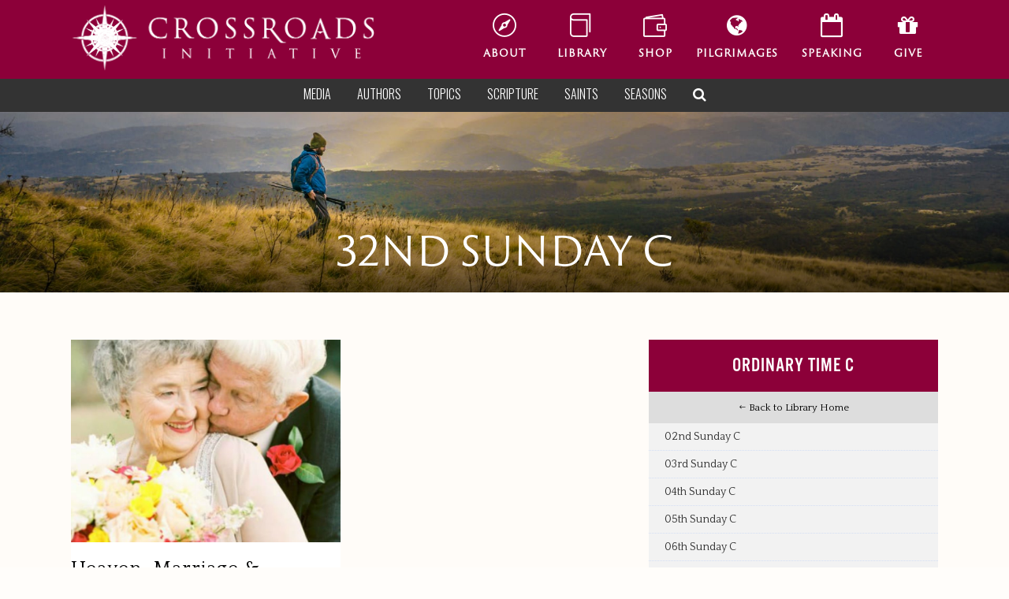

--- FILE ---
content_type: text/html; charset=UTF-8
request_url: https://www.crossroadsinitiative.com/category/seasons/year-c/ordinary-time-year-c/32nd-sunday-c/
body_size: 31880
content:
<!DOCTYPE html>
<html lang="en-US">
<head>
	<meta charset="UTF-8" />
<script type="text/javascript">
/* <![CDATA[ */
var gform;gform||(document.addEventListener("gform_main_scripts_loaded",function(){gform.scriptsLoaded=!0}),document.addEventListener("gform/theme/scripts_loaded",function(){gform.themeScriptsLoaded=!0}),window.addEventListener("DOMContentLoaded",function(){gform.domLoaded=!0}),gform={domLoaded:!1,scriptsLoaded:!1,themeScriptsLoaded:!1,isFormEditor:()=>"function"==typeof InitializeEditor,callIfLoaded:function(o){return!(!gform.domLoaded||!gform.scriptsLoaded||!gform.themeScriptsLoaded&&!gform.isFormEditor()||(gform.isFormEditor()&&console.warn("The use of gform.initializeOnLoaded() is deprecated in the form editor context and will be removed in Gravity Forms 3.1."),o(),0))},initializeOnLoaded:function(o){gform.callIfLoaded(o)||(document.addEventListener("gform_main_scripts_loaded",()=>{gform.scriptsLoaded=!0,gform.callIfLoaded(o)}),document.addEventListener("gform/theme/scripts_loaded",()=>{gform.themeScriptsLoaded=!0,gform.callIfLoaded(o)}),window.addEventListener("DOMContentLoaded",()=>{gform.domLoaded=!0,gform.callIfLoaded(o)}))},hooks:{action:{},filter:{}},addAction:function(o,r,e,t){gform.addHook("action",o,r,e,t)},addFilter:function(o,r,e,t){gform.addHook("filter",o,r,e,t)},doAction:function(o){gform.doHook("action",o,arguments)},applyFilters:function(o){return gform.doHook("filter",o,arguments)},removeAction:function(o,r){gform.removeHook("action",o,r)},removeFilter:function(o,r,e){gform.removeHook("filter",o,r,e)},addHook:function(o,r,e,t,n){null==gform.hooks[o][r]&&(gform.hooks[o][r]=[]);var d=gform.hooks[o][r];null==n&&(n=r+"_"+d.length),gform.hooks[o][r].push({tag:n,callable:e,priority:t=null==t?10:t})},doHook:function(r,o,e){var t;if(e=Array.prototype.slice.call(e,1),null!=gform.hooks[r][o]&&((o=gform.hooks[r][o]).sort(function(o,r){return o.priority-r.priority}),o.forEach(function(o){"function"!=typeof(t=o.callable)&&(t=window[t]),"action"==r?t.apply(null,e):e[0]=t.apply(null,e)})),"filter"==r)return e[0]},removeHook:function(o,r,t,n){var e;null!=gform.hooks[o][r]&&(e=(e=gform.hooks[o][r]).filter(function(o,r,e){return!!(null!=n&&n!=o.tag||null!=t&&t!=o.priority)}),gform.hooks[o][r]=e)}});
/* ]]> */
</script>

	
				<meta name="viewport" content="width=device-width,initial-scale=1,user-scalable=no">
		            <link rel="shortcut icon" type="image/x-icon" href="https://www.crossroadsinitiative.com/wp-content/uploads/2016/02/favicon.png">
            <link rel="apple-touch-icon" href="https://www.crossroadsinitiative.com/wp-content/uploads/2016/02/favicon.png"/>
        
	<link rel="profile" href="https://gmpg.org/xfn/11" />
	<link rel="pingback" href="https://www.crossroadsinitiative.com/xmlrpc.php" />

	<meta name='robots' content='index, follow, max-image-preview:large, max-snippet:-1, max-video-preview:-1' />
	<style>img:is([sizes="auto" i], [sizes^="auto," i]) { contain-intrinsic-size: 3000px 1500px }</style>
	
	<!-- This site is optimized with the Yoast SEO Premium plugin v22.1 (Yoast SEO v26.8) - https://yoast.com/product/yoast-seo-premium-wordpress/ -->
	<title>32nd Sunday C Archives - Crossroads Initiative</title>
	<link rel="canonical" href="https://www.crossroadsinitiative.com/category/seasons/year-c/ordinary-time-year-c/32nd-sunday-c/" />
	<meta property="og:locale" content="en_US" />
	<meta property="og:type" content="article" />
	<meta property="og:title" content="32nd Sunday C Archives" />
	<meta property="og:url" content="https://www.crossroadsinitiative.com/category/seasons/year-c/ordinary-time-year-c/32nd-sunday-c/" />
	<meta property="og:site_name" content="Crossroads Initiative" />
	<meta property="og:image" content="https://www.crossroadsinitiative.com/wp-content/uploads/2016/02/Crossroads-FacebookGrab.png" />
	<meta property="og:image:width" content="1200" />
	<meta property="og:image:height" content="630" />
	<meta property="og:image:type" content="image/png" />
	<meta name="twitter:card" content="summary_large_image" />
	<script type="application/ld+json" class="yoast-schema-graph">{"@context":"https://schema.org","@graph":[{"@type":"CollectionPage","@id":"https://www.crossroadsinitiative.com/category/seasons/year-c/ordinary-time-year-c/32nd-sunday-c/","url":"https://www.crossroadsinitiative.com/category/seasons/year-c/ordinary-time-year-c/32nd-sunday-c/","name":"32nd Sunday C Archives - Crossroads Initiative","isPartOf":{"@id":"https://www.crossroadsinitiative.com/it/#website"},"primaryImageOfPage":{"@id":"https://www.crossroadsinitiative.com/category/seasons/year-c/ordinary-time-year-c/32nd-sunday-c/#primaryimage"},"image":{"@id":"https://www.crossroadsinitiative.com/category/seasons/year-c/ordinary-time-year-c/32nd-sunday-c/#primaryimage"},"thumbnailUrl":"https://www.crossroadsinitiative.com/wp-content/uploads/2019/11/marriage-photo-loving-elderly-couple-facebook.jpg","breadcrumb":{"@id":"https://www.crossroadsinitiative.com/category/seasons/year-c/ordinary-time-year-c/32nd-sunday-c/#breadcrumb"},"inLanguage":"en-US"},{"@type":"ImageObject","inLanguage":"en-US","@id":"https://www.crossroadsinitiative.com/category/seasons/year-c/ordinary-time-year-c/32nd-sunday-c/#primaryimage","url":"https://www.crossroadsinitiative.com/wp-content/uploads/2019/11/marriage-photo-loving-elderly-couple-facebook.jpg","contentUrl":"https://www.crossroadsinitiative.com/wp-content/uploads/2019/11/marriage-photo-loving-elderly-couple-facebook.jpg","width":1200,"height":600,"caption":"32nd sunday ordinary c resurrección cielo cielos viuda matrimonio saduceos sadducees widow marriage heaven resurrection love relationship eternal life facebook"},{"@type":"BreadcrumbList","@id":"https://www.crossroadsinitiative.com/category/seasons/year-c/ordinary-time-year-c/32nd-sunday-c/#breadcrumb","itemListElement":[{"@type":"ListItem","position":1,"name":"Home","item":"https://www.crossroadsinitiative.com/"},{"@type":"ListItem","position":2,"name":"Seasons","item":"https://www.crossroadsinitiative.com/category/seasons/"},{"@type":"ListItem","position":3,"name":"Year C","item":"https://www.crossroadsinitiative.com/category/seasons/year-c/"},{"@type":"ListItem","position":4,"name":"Ordinary Time C","item":"https://www.crossroadsinitiative.com/category/seasons/year-c/ordinary-time-year-c/"},{"@type":"ListItem","position":5,"name":"32nd Sunday C"}]},{"@type":"WebSite","@id":"https://www.crossroadsinitiative.com/it/#website","url":"https://www.crossroadsinitiative.com/it/","name":"Crossroads Initiative","description":"The #1 Source for Catholic Resources","potentialAction":[{"@type":"SearchAction","target":{"@type":"EntryPoint","urlTemplate":"https://www.crossroadsinitiative.com/it/?s={search_term_string}"},"query-input":{"@type":"PropertyValueSpecification","valueRequired":true,"valueName":"search_term_string"}}],"inLanguage":"en-US"}]}</script>
	<!-- / Yoast SEO Premium plugin. -->


<link rel='dns-prefetch' href='//www.crossroadsinitiative.com' />
<link rel='dns-prefetch' href='//www.google.com' />
<link rel='dns-prefetch' href='//fonts.googleapis.com' />
<link rel="alternate" type="application/rss+xml" title="Crossroads Initiative &raquo; Feed" href="https://www.crossroadsinitiative.com/feed/" />
<link rel="alternate" type="application/rss+xml" title="Crossroads Initiative &raquo; Comments Feed" href="https://www.crossroadsinitiative.com/comments/feed/" />
<link rel="alternate" type="text/calendar" title="Crossroads Initiative &raquo; iCal Feed" href="https://www.crossroadsinitiative.com/crossroads-events/?ical=1" />
<link rel="alternate" type="application/rss+xml" title="Crossroads Initiative &raquo; 32nd Sunday C Category Feed" href="https://www.crossroadsinitiative.com/category/seasons/year-c/ordinary-time-year-c/32nd-sunday-c/feed/" />
<script type="text/javascript">
/* <![CDATA[ */
window._wpemojiSettings = {"baseUrl":"https:\/\/s.w.org\/images\/core\/emoji\/15.1.0\/72x72\/","ext":".png","svgUrl":"https:\/\/s.w.org\/images\/core\/emoji\/15.1.0\/svg\/","svgExt":".svg","source":{"concatemoji":"https:\/\/www.crossroadsinitiative.com\/wp-includes\/js\/wp-emoji-release.min.js?ver=6.8.1"}};
/*! This file is auto-generated */
!function(i,n){var o,s,e;function c(e){try{var t={supportTests:e,timestamp:(new Date).valueOf()};sessionStorage.setItem(o,JSON.stringify(t))}catch(e){}}function p(e,t,n){e.clearRect(0,0,e.canvas.width,e.canvas.height),e.fillText(t,0,0);var t=new Uint32Array(e.getImageData(0,0,e.canvas.width,e.canvas.height).data),r=(e.clearRect(0,0,e.canvas.width,e.canvas.height),e.fillText(n,0,0),new Uint32Array(e.getImageData(0,0,e.canvas.width,e.canvas.height).data));return t.every(function(e,t){return e===r[t]})}function u(e,t,n){switch(t){case"flag":return n(e,"\ud83c\udff3\ufe0f\u200d\u26a7\ufe0f","\ud83c\udff3\ufe0f\u200b\u26a7\ufe0f")?!1:!n(e,"\ud83c\uddfa\ud83c\uddf3","\ud83c\uddfa\u200b\ud83c\uddf3")&&!n(e,"\ud83c\udff4\udb40\udc67\udb40\udc62\udb40\udc65\udb40\udc6e\udb40\udc67\udb40\udc7f","\ud83c\udff4\u200b\udb40\udc67\u200b\udb40\udc62\u200b\udb40\udc65\u200b\udb40\udc6e\u200b\udb40\udc67\u200b\udb40\udc7f");case"emoji":return!n(e,"\ud83d\udc26\u200d\ud83d\udd25","\ud83d\udc26\u200b\ud83d\udd25")}return!1}function f(e,t,n){var r="undefined"!=typeof WorkerGlobalScope&&self instanceof WorkerGlobalScope?new OffscreenCanvas(300,150):i.createElement("canvas"),a=r.getContext("2d",{willReadFrequently:!0}),o=(a.textBaseline="top",a.font="600 32px Arial",{});return e.forEach(function(e){o[e]=t(a,e,n)}),o}function t(e){var t=i.createElement("script");t.src=e,t.defer=!0,i.head.appendChild(t)}"undefined"!=typeof Promise&&(o="wpEmojiSettingsSupports",s=["flag","emoji"],n.supports={everything:!0,everythingExceptFlag:!0},e=new Promise(function(e){i.addEventListener("DOMContentLoaded",e,{once:!0})}),new Promise(function(t){var n=function(){try{var e=JSON.parse(sessionStorage.getItem(o));if("object"==typeof e&&"number"==typeof e.timestamp&&(new Date).valueOf()<e.timestamp+604800&&"object"==typeof e.supportTests)return e.supportTests}catch(e){}return null}();if(!n){if("undefined"!=typeof Worker&&"undefined"!=typeof OffscreenCanvas&&"undefined"!=typeof URL&&URL.createObjectURL&&"undefined"!=typeof Blob)try{var e="postMessage("+f.toString()+"("+[JSON.stringify(s),u.toString(),p.toString()].join(",")+"));",r=new Blob([e],{type:"text/javascript"}),a=new Worker(URL.createObjectURL(r),{name:"wpTestEmojiSupports"});return void(a.onmessage=function(e){c(n=e.data),a.terminate(),t(n)})}catch(e){}c(n=f(s,u,p))}t(n)}).then(function(e){for(var t in e)n.supports[t]=e[t],n.supports.everything=n.supports.everything&&n.supports[t],"flag"!==t&&(n.supports.everythingExceptFlag=n.supports.everythingExceptFlag&&n.supports[t]);n.supports.everythingExceptFlag=n.supports.everythingExceptFlag&&!n.supports.flag,n.DOMReady=!1,n.readyCallback=function(){n.DOMReady=!0}}).then(function(){return e}).then(function(){var e;n.supports.everything||(n.readyCallback(),(e=n.source||{}).concatemoji?t(e.concatemoji):e.wpemoji&&e.twemoji&&(t(e.twemoji),t(e.wpemoji)))}))}((window,document),window._wpemojiSettings);
/* ]]> */
</script>
<link rel='stylesheet' id='tribe-events-pro-mini-calendar-block-styles-css' href='https://www.crossroadsinitiative.com/wp-content/plugins/events-calendar-pro/build/css/tribe-events-pro-mini-calendar-block.css?ver=7.7.12' type='text/css' media='all' />
<style id='wp-emoji-styles-inline-css' type='text/css'>

	img.wp-smiley, img.emoji {
		display: inline !important;
		border: none !important;
		box-shadow: none !important;
		height: 1em !important;
		width: 1em !important;
		margin: 0 0.07em !important;
		vertical-align: -0.1em !important;
		background: none !important;
		padding: 0 !important;
	}
</style>
<link rel='stylesheet' id='wp-block-library-css' href='https://www.crossroadsinitiative.com/wp-includes/css/dist/block-library/style.min.css?ver=6.8.1' type='text/css' media='all' />
<style id='classic-theme-styles-inline-css' type='text/css'>
/*! This file is auto-generated */
.wp-block-button__link{color:#fff;background-color:#32373c;border-radius:9999px;box-shadow:none;text-decoration:none;padding:calc(.667em + 2px) calc(1.333em + 2px);font-size:1.125em}.wp-block-file__button{background:#32373c;color:#fff;text-decoration:none}
</style>
<link rel='stylesheet' id='wp-components-css' href='https://www.crossroadsinitiative.com/wp-includes/css/dist/components/style.min.css?ver=6.8.1' type='text/css' media='all' />
<link rel='stylesheet' id='wp-preferences-css' href='https://www.crossroadsinitiative.com/wp-includes/css/dist/preferences/style.min.css?ver=6.8.1' type='text/css' media='all' />
<link rel='stylesheet' id='wp-block-editor-css' href='https://www.crossroadsinitiative.com/wp-includes/css/dist/block-editor/style.min.css?ver=6.8.1' type='text/css' media='all' />
<link rel='stylesheet' id='popup-maker-block-library-style-css' href='https://www.crossroadsinitiative.com/wp-content/plugins/popup-maker/dist/packages/block-library-style.css?ver=dbea705cfafe089d65f1' type='text/css' media='all' />
<style id='global-styles-inline-css' type='text/css'>
:root{--wp--preset--aspect-ratio--square: 1;--wp--preset--aspect-ratio--4-3: 4/3;--wp--preset--aspect-ratio--3-4: 3/4;--wp--preset--aspect-ratio--3-2: 3/2;--wp--preset--aspect-ratio--2-3: 2/3;--wp--preset--aspect-ratio--16-9: 16/9;--wp--preset--aspect-ratio--9-16: 9/16;--wp--preset--color--black: #000000;--wp--preset--color--cyan-bluish-gray: #abb8c3;--wp--preset--color--white: #ffffff;--wp--preset--color--pale-pink: #f78da7;--wp--preset--color--vivid-red: #cf2e2e;--wp--preset--color--luminous-vivid-orange: #ff6900;--wp--preset--color--luminous-vivid-amber: #fcb900;--wp--preset--color--light-green-cyan: #7bdcb5;--wp--preset--color--vivid-green-cyan: #00d084;--wp--preset--color--pale-cyan-blue: #8ed1fc;--wp--preset--color--vivid-cyan-blue: #0693e3;--wp--preset--color--vivid-purple: #9b51e0;--wp--preset--gradient--vivid-cyan-blue-to-vivid-purple: linear-gradient(135deg,rgba(6,147,227,1) 0%,rgb(155,81,224) 100%);--wp--preset--gradient--light-green-cyan-to-vivid-green-cyan: linear-gradient(135deg,rgb(122,220,180) 0%,rgb(0,208,130) 100%);--wp--preset--gradient--luminous-vivid-amber-to-luminous-vivid-orange: linear-gradient(135deg,rgba(252,185,0,1) 0%,rgba(255,105,0,1) 100%);--wp--preset--gradient--luminous-vivid-orange-to-vivid-red: linear-gradient(135deg,rgba(255,105,0,1) 0%,rgb(207,46,46) 100%);--wp--preset--gradient--very-light-gray-to-cyan-bluish-gray: linear-gradient(135deg,rgb(238,238,238) 0%,rgb(169,184,195) 100%);--wp--preset--gradient--cool-to-warm-spectrum: linear-gradient(135deg,rgb(74,234,220) 0%,rgb(151,120,209) 20%,rgb(207,42,186) 40%,rgb(238,44,130) 60%,rgb(251,105,98) 80%,rgb(254,248,76) 100%);--wp--preset--gradient--blush-light-purple: linear-gradient(135deg,rgb(255,206,236) 0%,rgb(152,150,240) 100%);--wp--preset--gradient--blush-bordeaux: linear-gradient(135deg,rgb(254,205,165) 0%,rgb(254,45,45) 50%,rgb(107,0,62) 100%);--wp--preset--gradient--luminous-dusk: linear-gradient(135deg,rgb(255,203,112) 0%,rgb(199,81,192) 50%,rgb(65,88,208) 100%);--wp--preset--gradient--pale-ocean: linear-gradient(135deg,rgb(255,245,203) 0%,rgb(182,227,212) 50%,rgb(51,167,181) 100%);--wp--preset--gradient--electric-grass: linear-gradient(135deg,rgb(202,248,128) 0%,rgb(113,206,126) 100%);--wp--preset--gradient--midnight: linear-gradient(135deg,rgb(2,3,129) 0%,rgb(40,116,252) 100%);--wp--preset--font-size--small: 13px;--wp--preset--font-size--medium: 20px;--wp--preset--font-size--large: 36px;--wp--preset--font-size--x-large: 42px;--wp--preset--spacing--20: 0.44rem;--wp--preset--spacing--30: 0.67rem;--wp--preset--spacing--40: 1rem;--wp--preset--spacing--50: 1.5rem;--wp--preset--spacing--60: 2.25rem;--wp--preset--spacing--70: 3.38rem;--wp--preset--spacing--80: 5.06rem;--wp--preset--shadow--natural: 6px 6px 9px rgba(0, 0, 0, 0.2);--wp--preset--shadow--deep: 12px 12px 50px rgba(0, 0, 0, 0.4);--wp--preset--shadow--sharp: 6px 6px 0px rgba(0, 0, 0, 0.2);--wp--preset--shadow--outlined: 6px 6px 0px -3px rgba(255, 255, 255, 1), 6px 6px rgba(0, 0, 0, 1);--wp--preset--shadow--crisp: 6px 6px 0px rgba(0, 0, 0, 1);}:where(.is-layout-flex){gap: 0.5em;}:where(.is-layout-grid){gap: 0.5em;}body .is-layout-flex{display: flex;}.is-layout-flex{flex-wrap: wrap;align-items: center;}.is-layout-flex > :is(*, div){margin: 0;}body .is-layout-grid{display: grid;}.is-layout-grid > :is(*, div){margin: 0;}:where(.wp-block-columns.is-layout-flex){gap: 2em;}:where(.wp-block-columns.is-layout-grid){gap: 2em;}:where(.wp-block-post-template.is-layout-flex){gap: 1.25em;}:where(.wp-block-post-template.is-layout-grid){gap: 1.25em;}.has-black-color{color: var(--wp--preset--color--black) !important;}.has-cyan-bluish-gray-color{color: var(--wp--preset--color--cyan-bluish-gray) !important;}.has-white-color{color: var(--wp--preset--color--white) !important;}.has-pale-pink-color{color: var(--wp--preset--color--pale-pink) !important;}.has-vivid-red-color{color: var(--wp--preset--color--vivid-red) !important;}.has-luminous-vivid-orange-color{color: var(--wp--preset--color--luminous-vivid-orange) !important;}.has-luminous-vivid-amber-color{color: var(--wp--preset--color--luminous-vivid-amber) !important;}.has-light-green-cyan-color{color: var(--wp--preset--color--light-green-cyan) !important;}.has-vivid-green-cyan-color{color: var(--wp--preset--color--vivid-green-cyan) !important;}.has-pale-cyan-blue-color{color: var(--wp--preset--color--pale-cyan-blue) !important;}.has-vivid-cyan-blue-color{color: var(--wp--preset--color--vivid-cyan-blue) !important;}.has-vivid-purple-color{color: var(--wp--preset--color--vivid-purple) !important;}.has-black-background-color{background-color: var(--wp--preset--color--black) !important;}.has-cyan-bluish-gray-background-color{background-color: var(--wp--preset--color--cyan-bluish-gray) !important;}.has-white-background-color{background-color: var(--wp--preset--color--white) !important;}.has-pale-pink-background-color{background-color: var(--wp--preset--color--pale-pink) !important;}.has-vivid-red-background-color{background-color: var(--wp--preset--color--vivid-red) !important;}.has-luminous-vivid-orange-background-color{background-color: var(--wp--preset--color--luminous-vivid-orange) !important;}.has-luminous-vivid-amber-background-color{background-color: var(--wp--preset--color--luminous-vivid-amber) !important;}.has-light-green-cyan-background-color{background-color: var(--wp--preset--color--light-green-cyan) !important;}.has-vivid-green-cyan-background-color{background-color: var(--wp--preset--color--vivid-green-cyan) !important;}.has-pale-cyan-blue-background-color{background-color: var(--wp--preset--color--pale-cyan-blue) !important;}.has-vivid-cyan-blue-background-color{background-color: var(--wp--preset--color--vivid-cyan-blue) !important;}.has-vivid-purple-background-color{background-color: var(--wp--preset--color--vivid-purple) !important;}.has-black-border-color{border-color: var(--wp--preset--color--black) !important;}.has-cyan-bluish-gray-border-color{border-color: var(--wp--preset--color--cyan-bluish-gray) !important;}.has-white-border-color{border-color: var(--wp--preset--color--white) !important;}.has-pale-pink-border-color{border-color: var(--wp--preset--color--pale-pink) !important;}.has-vivid-red-border-color{border-color: var(--wp--preset--color--vivid-red) !important;}.has-luminous-vivid-orange-border-color{border-color: var(--wp--preset--color--luminous-vivid-orange) !important;}.has-luminous-vivid-amber-border-color{border-color: var(--wp--preset--color--luminous-vivid-amber) !important;}.has-light-green-cyan-border-color{border-color: var(--wp--preset--color--light-green-cyan) !important;}.has-vivid-green-cyan-border-color{border-color: var(--wp--preset--color--vivid-green-cyan) !important;}.has-pale-cyan-blue-border-color{border-color: var(--wp--preset--color--pale-cyan-blue) !important;}.has-vivid-cyan-blue-border-color{border-color: var(--wp--preset--color--vivid-cyan-blue) !important;}.has-vivid-purple-border-color{border-color: var(--wp--preset--color--vivid-purple) !important;}.has-vivid-cyan-blue-to-vivid-purple-gradient-background{background: var(--wp--preset--gradient--vivid-cyan-blue-to-vivid-purple) !important;}.has-light-green-cyan-to-vivid-green-cyan-gradient-background{background: var(--wp--preset--gradient--light-green-cyan-to-vivid-green-cyan) !important;}.has-luminous-vivid-amber-to-luminous-vivid-orange-gradient-background{background: var(--wp--preset--gradient--luminous-vivid-amber-to-luminous-vivid-orange) !important;}.has-luminous-vivid-orange-to-vivid-red-gradient-background{background: var(--wp--preset--gradient--luminous-vivid-orange-to-vivid-red) !important;}.has-very-light-gray-to-cyan-bluish-gray-gradient-background{background: var(--wp--preset--gradient--very-light-gray-to-cyan-bluish-gray) !important;}.has-cool-to-warm-spectrum-gradient-background{background: var(--wp--preset--gradient--cool-to-warm-spectrum) !important;}.has-blush-light-purple-gradient-background{background: var(--wp--preset--gradient--blush-light-purple) !important;}.has-blush-bordeaux-gradient-background{background: var(--wp--preset--gradient--blush-bordeaux) !important;}.has-luminous-dusk-gradient-background{background: var(--wp--preset--gradient--luminous-dusk) !important;}.has-pale-ocean-gradient-background{background: var(--wp--preset--gradient--pale-ocean) !important;}.has-electric-grass-gradient-background{background: var(--wp--preset--gradient--electric-grass) !important;}.has-midnight-gradient-background{background: var(--wp--preset--gradient--midnight) !important;}.has-small-font-size{font-size: var(--wp--preset--font-size--small) !important;}.has-medium-font-size{font-size: var(--wp--preset--font-size--medium) !important;}.has-large-font-size{font-size: var(--wp--preset--font-size--large) !important;}.has-x-large-font-size{font-size: var(--wp--preset--font-size--x-large) !important;}
:where(.wp-block-post-template.is-layout-flex){gap: 1.25em;}:where(.wp-block-post-template.is-layout-grid){gap: 1.25em;}
:where(.wp-block-columns.is-layout-flex){gap: 2em;}:where(.wp-block-columns.is-layout-grid){gap: 2em;}
:root :where(.wp-block-pullquote){font-size: 1.5em;line-height: 1.6;}
</style>
<link rel='stylesheet' id='searchandfilter-css' href='https://www.crossroadsinitiative.com/wp-content/plugins/search-filter/style.css?ver=1' type='text/css' media='all' />
<link rel='stylesheet' id='woo-custom-related-products-css' href='https://www.crossroadsinitiative.com/wp-content/plugins/woo-custom-related-products/public/css/woo-custom-related-products-public.css' type='text/css' media='all' />
<style id='woocommerce-inline-inline-css' type='text/css'>
.woocommerce form .form-row .required { visibility: visible; }
</style>
<link rel='stylesheet' id='wpml-legacy-dropdown-click-0-css' href='https://www.crossroadsinitiative.com/wp-content/plugins/sitepress-multilingual-cms/templates/language-switchers/legacy-dropdown-click/style.min.css?ver=1' type='text/css' media='all' />
<style id='wpml-legacy-dropdown-click-0-inline-css' type='text/css'>
.wpml-ls-statics-shortcode_actions{background-color:#ffffff;}.wpml-ls-statics-shortcode_actions, .wpml-ls-statics-shortcode_actions .wpml-ls-sub-menu, .wpml-ls-statics-shortcode_actions a {border-color:#cdcdcd;}.wpml-ls-statics-shortcode_actions a, .wpml-ls-statics-shortcode_actions .wpml-ls-sub-menu a, .wpml-ls-statics-shortcode_actions .wpml-ls-sub-menu a:link, .wpml-ls-statics-shortcode_actions li:not(.wpml-ls-current-language) .wpml-ls-link, .wpml-ls-statics-shortcode_actions li:not(.wpml-ls-current-language) .wpml-ls-link:link {color:#444444;background-color:#ffffff;}.wpml-ls-statics-shortcode_actions .wpml-ls-sub-menu a:hover,.wpml-ls-statics-shortcode_actions .wpml-ls-sub-menu a:focus, .wpml-ls-statics-shortcode_actions .wpml-ls-sub-menu a:link:hover, .wpml-ls-statics-shortcode_actions .wpml-ls-sub-menu a:link:focus {color:#000000;background-color:#eeeeee;}.wpml-ls-statics-shortcode_actions .wpml-ls-current-language > a {color:#444444;background-color:#ffffff;}.wpml-ls-statics-shortcode_actions .wpml-ls-current-language:hover>a, .wpml-ls-statics-shortcode_actions .wpml-ls-current-language>a:focus {color:#000000;background-color:#eeeeee;}
</style>
<link rel='stylesheet' id='mediaelement-css' href='https://www.crossroadsinitiative.com/wp-includes/js/mediaelement/mediaelementplayer-legacy.min.css?ver=4.2.17' type='text/css' media='all' />
<link rel='stylesheet' id='wp-mediaelement-css' href='https://www.crossroadsinitiative.com/wp-includes/js/mediaelement/wp-mediaelement.min.css?ver=6.8.1' type='text/css' media='all' />
<link rel='stylesheet' id='bridge-default-style-css' href='https://www.crossroadsinitiative.com/wp-content/themes/bridge/style.css?ver=6.8.1' type='text/css' media='all' />
<link rel='stylesheet' id='bridge-qode-font_awesome-css' href='https://www.crossroadsinitiative.com/wp-content/themes/bridge/css/font-awesome/css/font-awesome.min.css?ver=6.8.1' type='text/css' media='all' />
<link rel='stylesheet' id='bridge-qode-font_elegant-css' href='https://www.crossroadsinitiative.com/wp-content/themes/bridge/css/elegant-icons/style.min.css?ver=6.8.1' type='text/css' media='all' />
<link rel='stylesheet' id='bridge-qode-linea_icons-css' href='https://www.crossroadsinitiative.com/wp-content/themes/bridge/css/linea-icons/style.css?ver=6.8.1' type='text/css' media='all' />
<link rel='stylesheet' id='bridge-qode-dripicons-css' href='https://www.crossroadsinitiative.com/wp-content/themes/bridge/css/dripicons/dripicons.css?ver=6.8.1' type='text/css' media='all' />
<link rel='stylesheet' id='bridge-qode-kiko-css' href='https://www.crossroadsinitiative.com/wp-content/themes/bridge/css/kiko/kiko-all.css?ver=6.8.1' type='text/css' media='all' />
<link rel='stylesheet' id='bridge-qode-font_awesome_5-css' href='https://www.crossroadsinitiative.com/wp-content/themes/bridge/css/font-awesome-5/css/font-awesome-5.min.css?ver=6.8.1' type='text/css' media='all' />
<link rel='stylesheet' id='bridge-stylesheet-css' href='https://www.crossroadsinitiative.com/wp-content/themes/bridge/css/stylesheet.min.css?ver=6.8.1' type='text/css' media='all' />
<style id='bridge-stylesheet-inline-css' type='text/css'>
   .archive.disabled_footer_top .footer_top_holder, .archive.disabled_footer_bottom .footer_bottom_holder { display: none;}


</style>
<link rel='stylesheet' id='bridge-woocommerce-css' href='https://www.crossroadsinitiative.com/wp-content/themes/bridge/css/woocommerce.min.css?ver=6.8.1' type='text/css' media='all' />
<link rel='stylesheet' id='bridge-woocommerce-responsive-css' href='https://www.crossroadsinitiative.com/wp-content/themes/bridge/css/woocommerce_responsive.min.css?ver=6.8.1' type='text/css' media='all' />
<link rel='stylesheet' id='bridge-print-css' href='https://www.crossroadsinitiative.com/wp-content/themes/bridge/css/print.css?ver=6.8.1' type='text/css' media='all' />
<link rel='stylesheet' id='bridge-style-dynamic-css' href='https://www.crossroadsinitiative.com/wp-content/themes/bridge/css/style_dynamic.css?ver=1683897288' type='text/css' media='all' />
<link rel='stylesheet' id='bridge-responsive-css' href='https://www.crossroadsinitiative.com/wp-content/themes/bridge/css/responsive.min.css?ver=6.8.1' type='text/css' media='all' />
<link rel='stylesheet' id='bridge-style-dynamic-responsive-css' href='https://www.crossroadsinitiative.com/wp-content/themes/bridge/css/style_dynamic_responsive.css?ver=1683897288' type='text/css' media='all' />
<link rel='stylesheet' id='js_composer_front-css' href='https://www.crossroadsinitiative.com/wp-content/plugins/js_composer/assets/css/js_composer.min.css?ver=6.10.0' type='text/css' media='all' />
<link rel='stylesheet' id='bridge-style-handle-google-fonts-css' href='https://fonts.googleapis.com/css?family=Raleway%3A100%2C200%2C300%2C400%2C500%2C600%2C700%2C800%2C900%2C100italic%2C300italic%2C400italic%2C700italic%7CQuattrocento%3A100%2C200%2C300%2C400%2C500%2C600%2C700%2C800%2C900%2C100italic%2C300italic%2C400italic%2C700italic%7CMontserrat%3A100%2C200%2C300%2C400%2C500%2C600%2C700%2C800%2C900%2C100italic%2C300italic%2C400italic%2C700italic&#038;subset=latin%2Clatin-ext&#038;ver=1.0.0' type='text/css' media='all' />
<link rel='stylesheet' id='bridge-core-dashboard-style-css' href='https://www.crossroadsinitiative.com/wp-content/plugins/bridge-core/modules/core-dashboard/assets/css/core-dashboard.min.css?ver=6.8.1' type='text/css' media='all' />
<link rel='stylesheet' id='popup-maker-site-css' href='//www.crossroadsinitiative.com/wp-content/uploads/pum/pum-site-styles.css?generated=1767803635&#038;ver=1.21.5' type='text/css' media='all' />
<link rel='stylesheet' id='gform_basic-css' href='https://www.crossroadsinitiative.com/wp-content/plugins/gravityforms/assets/css/dist/basic.min.css?ver=2.9.26' type='text/css' media='all' />
<link rel='stylesheet' id='gform_theme_components-css' href='https://www.crossroadsinitiative.com/wp-content/plugins/gravityforms/assets/css/dist/theme-components.min.css?ver=2.9.26' type='text/css' media='all' />
<link rel='stylesheet' id='gform_theme-css' href='https://www.crossroadsinitiative.com/wp-content/plugins/gravityforms/assets/css/dist/theme.min.css?ver=2.9.26' type='text/css' media='all' />
<link rel='stylesheet' id='child_style-css' href='https://www.crossroadsinitiative.com/wp-content/themes/bridge-child/style.css?ver=1678993301' type='text/css' media='all' />
<link rel='stylesheet' id='printstyle-css' href='https://www.crossroadsinitiative.com/wp-content/themes/bridge-child/print.css?ver=1683119891' type='text/css' media='all' />
<script type="text/javascript" src="https://www.crossroadsinitiative.com/wp-includes/js/jquery/jquery.min.js?ver=3.7.1" id="jquery-core-js"></script>
<script type="text/javascript" src="https://www.crossroadsinitiative.com/wp-includes/js/jquery/jquery-migrate.min.js?ver=3.4.1" id="jquery-migrate-js"></script>
<script type="text/javascript" src="https://www.crossroadsinitiative.com/wp-content/plugins/woo-custom-related-products/public/js/woo-custom-related-products-public.js" id="woo-custom-related-products-js"></script>
<script type="text/javascript" src="https://www.crossroadsinitiative.com/wp-content/plugins/woocommerce/assets/js/jquery-blockui/jquery.blockUI.min.js?ver=2.7.0-wc.10.4.3" id="wc-jquery-blockui-js" data-wp-strategy="defer"></script>
<script type="text/javascript" id="wc-add-to-cart-js-extra">
/* <![CDATA[ */
var wc_add_to_cart_params = {"ajax_url":"\/wp-admin\/admin-ajax.php","wc_ajax_url":"\/?wc-ajax=%%endpoint%%","i18n_view_cart":"View cart","cart_url":"https:\/\/www.crossroadsinitiative.com\/shop\/basket\/","is_cart":"","cart_redirect_after_add":"no"};
/* ]]> */
</script>
<script type="text/javascript" src="https://www.crossroadsinitiative.com/wp-content/plugins/woocommerce/assets/js/frontend/add-to-cart.min.js?ver=10.4.3" id="wc-add-to-cart-js" data-wp-strategy="defer"></script>
<script type="text/javascript" src="https://www.crossroadsinitiative.com/wp-content/plugins/woocommerce/assets/js/js-cookie/js.cookie.min.js?ver=2.1.4-wc.10.4.3" id="wc-js-cookie-js" defer="defer" data-wp-strategy="defer"></script>
<script type="text/javascript" id="woocommerce-js-extra">
/* <![CDATA[ */
var woocommerce_params = {"ajax_url":"\/wp-admin\/admin-ajax.php","wc_ajax_url":"\/?wc-ajax=%%endpoint%%","i18n_password_show":"Show password","i18n_password_hide":"Hide password"};
/* ]]> */
</script>
<script type="text/javascript" src="https://www.crossroadsinitiative.com/wp-content/plugins/woocommerce/assets/js/frontend/woocommerce.min.js?ver=10.4.3" id="woocommerce-js" defer="defer" data-wp-strategy="defer"></script>
<script type="text/javascript" src="https://www.crossroadsinitiative.com/wp-content/plugins/sitepress-multilingual-cms/templates/language-switchers/legacy-dropdown-click/script.min.js?ver=1" id="wpml-legacy-dropdown-click-0-js"></script>
<script type="text/javascript" src="https://www.crossroadsinitiative.com/wp-content/plugins/js_composer/assets/js/vendors/woocommerce-add-to-cart.js?ver=6.10.0" id="vc_woocommerce-add-to-cart-js-js"></script>
<script type="text/javascript" src="https://www.crossroadsinitiative.com/wp-content/plugins/woocommerce/assets/js/select2/select2.full.min.js?ver=4.0.3-wc.10.4.3" id="wc-select2-js" defer="defer" data-wp-strategy="defer"></script>
<script type="text/javascript" defer='defer' src="https://www.crossroadsinitiative.com/wp-content/plugins/gravityforms/js/jquery.json.min.js?ver=2.9.26" id="gform_json-js"></script>
<script type="text/javascript" id="gform_gravityforms-js-extra">
/* <![CDATA[ */
var gf_global = {"gf_currency_config":{"name":"U.S. Dollar","symbol_left":"$","symbol_right":"","symbol_padding":"","thousand_separator":",","decimal_separator":".","decimals":2,"code":"USD"},"base_url":"https:\/\/www.crossroadsinitiative.com\/wp-content\/plugins\/gravityforms","number_formats":[],"spinnerUrl":"https:\/\/www.crossroadsinitiative.com\/wp-content\/plugins\/gravityforms\/images\/spinner.svg","version_hash":"393d33a18e9b38343a6fb6f42de2d2ca","strings":{"newRowAdded":"New row added.","rowRemoved":"Row removed","formSaved":"The form has been saved.  The content contains the link to return and complete the form."}};
var gf_global = {"gf_currency_config":{"name":"U.S. Dollar","symbol_left":"$","symbol_right":"","symbol_padding":"","thousand_separator":",","decimal_separator":".","decimals":2,"code":"USD"},"base_url":"https:\/\/www.crossroadsinitiative.com\/wp-content\/plugins\/gravityforms","number_formats":[],"spinnerUrl":"https:\/\/www.crossroadsinitiative.com\/wp-content\/plugins\/gravityforms\/images\/spinner.svg","version_hash":"393d33a18e9b38343a6fb6f42de2d2ca","strings":{"newRowAdded":"New row added.","rowRemoved":"Row removed","formSaved":"The form has been saved.  The content contains the link to return and complete the form."}};
var gform_i18n = {"datepicker":{"days":{"monday":"Mo","tuesday":"Tu","wednesday":"We","thursday":"Th","friday":"Fr","saturday":"Sa","sunday":"Su"},"months":{"january":"January","february":"February","march":"March","april":"April","may":"May","june":"June","july":"July","august":"August","september":"September","october":"October","november":"November","december":"December"},"firstDay":0,"iconText":"Select date"}};
var gf_legacy_multi = {"10":""};
var gform_gravityforms = {"strings":{"invalid_file_extension":"This type of file is not allowed. Must be one of the following:","delete_file":"Delete this file","in_progress":"in progress","file_exceeds_limit":"File exceeds size limit","illegal_extension":"This type of file is not allowed.","max_reached":"Maximum number of files reached","unknown_error":"There was a problem while saving the file on the server","currently_uploading":"Please wait for the uploading to complete","cancel":"Cancel","cancel_upload":"Cancel this upload","cancelled":"Cancelled","error":"Error","message":"Message"},"vars":{"images_url":"https:\/\/www.crossroadsinitiative.com\/wp-content\/plugins\/gravityforms\/images"}};
/* ]]> */
</script>
<script type="text/javascript" defer='defer' src="https://www.crossroadsinitiative.com/wp-content/plugins/gravityforms/js/gravityforms.min.js?ver=2.9.26" id="gform_gravityforms-js"></script>
<script type="text/javascript" defer='defer' src="https://www.google.com/recaptcha/api.js?hl=en&amp;ver=6.8.1#038;render=explicit" id="gform_recaptcha-js"></script>
<script type="text/javascript" defer='defer' src="https://www.crossroadsinitiative.com/wp-content/plugins/gravityforms/assets/js/dist/utils.min.js?ver=48a3755090e76a154853db28fc254681" id="gform_gravityforms_utils-js"></script>
<link rel="https://api.w.org/" href="https://www.crossroadsinitiative.com/wp-json/" /><link rel="alternate" title="JSON" type="application/json" href="https://www.crossroadsinitiative.com/wp-json/wp/v2/categories/1392" /><link rel="EditURI" type="application/rsd+xml" title="RSD" href="https://www.crossroadsinitiative.com/xmlrpc.php?rsd" />
<meta name="generator" content="WordPress 6.8.1" />
<meta name="generator" content="WooCommerce 10.4.3" />
<meta name="generator" content="WPML ver:4.8.6 stt:1,27,2;" />
<link rel="alternate" hreflang="en-us" href="https://www.crossroadsinitiative.com/category/seasons/year-c/ordinary-time-year-c/32nd-sunday-c/" />
<link rel="alternate" hreflang="x-default" href="https://www.crossroadsinitiative.com/category/seasons/year-c/ordinary-time-year-c/32nd-sunday-c/" />
<link rel="stylesheet" href="https://www.crossroadsinitiative.com/wp-content/plugins/multi-column-taxonomy-list/css/multi-column-taxonomy-link.css" type="text/css" /><meta name="tec-api-version" content="v1"><meta name="tec-api-origin" content="https://www.crossroadsinitiative.com"><link rel="alternate" href="https://www.crossroadsinitiative.com/wp-json/tribe/events/v1/" />    <!-- Google tag (gtag.js) -->
    <script async src="https://www.googletagmanager.com/gtag/js?id=G-N34Q9GEMZE"></script>
    <script>
      window.dataLayer = window.dataLayer || [];
      function gtag(){dataLayer.push(arguments);}
      gtag('js', new Date());
      gtag('config', 'G-N34Q9GEMZE');
    </script>
    	<noscript><style>.woocommerce-product-gallery{ opacity: 1 !important; }</style></noscript>
	<style type="text/css">.recentcomments a{display:inline !important;padding:0 !important;margin:0 !important;}</style><meta name="generator" content="Powered by WPBakery Page Builder - drag and drop page builder for WordPress."/>
<meta name="generator" content="Powered by Slider Revolution 6.6.11 - responsive, Mobile-Friendly Slider Plugin for WordPress with comfortable drag and drop interface." />
<style type="text/css">.saboxplugin-wrap{-webkit-box-sizing:border-box;-moz-box-sizing:border-box;-ms-box-sizing:border-box;box-sizing:border-box;border:1px solid #eee;width:100%;clear:both;display:block;overflow:hidden;word-wrap:break-word;position:relative}.saboxplugin-wrap .saboxplugin-gravatar{float:left;padding:0 20px 20px 20px}.saboxplugin-wrap .saboxplugin-gravatar img{max-width:100px;height:auto;border-radius:0;}.saboxplugin-wrap .saboxplugin-authorname{font-size:18px;line-height:1;margin:20px 0 0 20px;display:block}.saboxplugin-wrap .saboxplugin-authorname a{text-decoration:none}.saboxplugin-wrap .saboxplugin-authorname a:focus{outline:0}.saboxplugin-wrap .saboxplugin-desc{display:block;margin:5px 20px}.saboxplugin-wrap .saboxplugin-desc a{text-decoration:underline}.saboxplugin-wrap .saboxplugin-desc p{margin:5px 0 12px}.saboxplugin-wrap .saboxplugin-web{margin:0 20px 15px;text-align:left}.saboxplugin-wrap .sab-web-position{text-align:right}.saboxplugin-wrap .saboxplugin-web a{color:#ccc;text-decoration:none}.saboxplugin-wrap .saboxplugin-socials{position:relative;display:block;background:#fcfcfc;padding:5px;border-top:1px solid #eee}.saboxplugin-wrap .saboxplugin-socials a svg{width:20px;height:20px}.saboxplugin-wrap .saboxplugin-socials a svg .st2{fill:#fff; transform-origin:center center;}.saboxplugin-wrap .saboxplugin-socials a svg .st1{fill:rgba(0,0,0,.3)}.saboxplugin-wrap .saboxplugin-socials a:hover{opacity:.8;-webkit-transition:opacity .4s;-moz-transition:opacity .4s;-o-transition:opacity .4s;transition:opacity .4s;box-shadow:none!important;-webkit-box-shadow:none!important}.saboxplugin-wrap .saboxplugin-socials .saboxplugin-icon-color{box-shadow:none;padding:0;border:0;-webkit-transition:opacity .4s;-moz-transition:opacity .4s;-o-transition:opacity .4s;transition:opacity .4s;display:inline-block;color:#fff;font-size:0;text-decoration:inherit;margin:5px;-webkit-border-radius:0;-moz-border-radius:0;-ms-border-radius:0;-o-border-radius:0;border-radius:0;overflow:hidden}.saboxplugin-wrap .saboxplugin-socials .saboxplugin-icon-grey{text-decoration:inherit;box-shadow:none;position:relative;display:-moz-inline-stack;display:inline-block;vertical-align:middle;zoom:1;margin:10px 5px;color:#444;fill:#444}.clearfix:after,.clearfix:before{content:' ';display:table;line-height:0;clear:both}.ie7 .clearfix{zoom:1}.saboxplugin-socials.sabox-colored .saboxplugin-icon-color .sab-twitch{border-color:#38245c}.saboxplugin-socials.sabox-colored .saboxplugin-icon-color .sab-behance{border-color:#003eb0}.saboxplugin-socials.sabox-colored .saboxplugin-icon-color .sab-deviantart{border-color:#036824}.saboxplugin-socials.sabox-colored .saboxplugin-icon-color .sab-digg{border-color:#00327c}.saboxplugin-socials.sabox-colored .saboxplugin-icon-color .sab-dribbble{border-color:#ba1655}.saboxplugin-socials.sabox-colored .saboxplugin-icon-color .sab-facebook{border-color:#1e2e4f}.saboxplugin-socials.sabox-colored .saboxplugin-icon-color .sab-flickr{border-color:#003576}.saboxplugin-socials.sabox-colored .saboxplugin-icon-color .sab-github{border-color:#264874}.saboxplugin-socials.sabox-colored .saboxplugin-icon-color .sab-google{border-color:#0b51c5}.saboxplugin-socials.sabox-colored .saboxplugin-icon-color .sab-html5{border-color:#902e13}.saboxplugin-socials.sabox-colored .saboxplugin-icon-color .sab-instagram{border-color:#1630aa}.saboxplugin-socials.sabox-colored .saboxplugin-icon-color .sab-linkedin{border-color:#00344f}.saboxplugin-socials.sabox-colored .saboxplugin-icon-color .sab-pinterest{border-color:#5b040e}.saboxplugin-socials.sabox-colored .saboxplugin-icon-color .sab-reddit{border-color:#992900}.saboxplugin-socials.sabox-colored .saboxplugin-icon-color .sab-rss{border-color:#a43b0a}.saboxplugin-socials.sabox-colored .saboxplugin-icon-color .sab-sharethis{border-color:#5d8420}.saboxplugin-socials.sabox-colored .saboxplugin-icon-color .sab-soundcloud{border-color:#995200}.saboxplugin-socials.sabox-colored .saboxplugin-icon-color .sab-spotify{border-color:#0f612c}.saboxplugin-socials.sabox-colored .saboxplugin-icon-color .sab-stackoverflow{border-color:#a95009}.saboxplugin-socials.sabox-colored .saboxplugin-icon-color .sab-steam{border-color:#006388}.saboxplugin-socials.sabox-colored .saboxplugin-icon-color .sab-user_email{border-color:#b84e05}.saboxplugin-socials.sabox-colored .saboxplugin-icon-color .sab-tumblr{border-color:#10151b}.saboxplugin-socials.sabox-colored .saboxplugin-icon-color .sab-twitter{border-color:#0967a0}.saboxplugin-socials.sabox-colored .saboxplugin-icon-color .sab-vimeo{border-color:#0d7091}.saboxplugin-socials.sabox-colored .saboxplugin-icon-color .sab-windows{border-color:#003f71}.saboxplugin-socials.sabox-colored .saboxplugin-icon-color .sab-whatsapp{border-color:#003f71}.saboxplugin-socials.sabox-colored .saboxplugin-icon-color .sab-wordpress{border-color:#0f3647}.saboxplugin-socials.sabox-colored .saboxplugin-icon-color .sab-yahoo{border-color:#14002d}.saboxplugin-socials.sabox-colored .saboxplugin-icon-color .sab-youtube{border-color:#900}.saboxplugin-socials.sabox-colored .saboxplugin-icon-color .sab-xing{border-color:#000202}.saboxplugin-socials.sabox-colored .saboxplugin-icon-color .sab-mixcloud{border-color:#2475a0}.saboxplugin-socials.sabox-colored .saboxplugin-icon-color .sab-vk{border-color:#243549}.saboxplugin-socials.sabox-colored .saboxplugin-icon-color .sab-medium{border-color:#00452c}.saboxplugin-socials.sabox-colored .saboxplugin-icon-color .sab-quora{border-color:#420e00}.saboxplugin-socials.sabox-colored .saboxplugin-icon-color .sab-meetup{border-color:#9b181c}.saboxplugin-socials.sabox-colored .saboxplugin-icon-color .sab-goodreads{border-color:#000}.saboxplugin-socials.sabox-colored .saboxplugin-icon-color .sab-snapchat{border-color:#999700}.saboxplugin-socials.sabox-colored .saboxplugin-icon-color .sab-500px{border-color:#00557f}.saboxplugin-socials.sabox-colored .saboxplugin-icon-color .sab-mastodont{border-color:#185886}.sabox-plus-item{margin-bottom:20px}@media screen and (max-width:480px){.saboxplugin-wrap{text-align:center}.saboxplugin-wrap .saboxplugin-gravatar{float:none;padding:20px 0;text-align:center;margin:0 auto;display:block}.saboxplugin-wrap .saboxplugin-gravatar img{float:none;display:inline-block;display:-moz-inline-stack;vertical-align:middle;zoom:1}.saboxplugin-wrap .saboxplugin-desc{margin:0 10px 20px;text-align:center}.saboxplugin-wrap .saboxplugin-authorname{text-align:center;margin:10px 0 20px}}body .saboxplugin-authorname a,body .saboxplugin-authorname a:hover{box-shadow:none;-webkit-box-shadow:none}a.sab-profile-edit{font-size:16px!important;line-height:1!important}.sab-edit-settings a,a.sab-profile-edit{color:#0073aa!important;box-shadow:none!important;-webkit-box-shadow:none!important}.sab-edit-settings{margin-right:15px;position:absolute;right:0;z-index:2;bottom:10px;line-height:20px}.sab-edit-settings i{margin-left:5px}.saboxplugin-socials{line-height:1!important}.rtl .saboxplugin-wrap .saboxplugin-gravatar{float:right}.rtl .saboxplugin-wrap .saboxplugin-authorname{display:flex;align-items:center}.rtl .saboxplugin-wrap .saboxplugin-authorname .sab-profile-edit{margin-right:10px}.rtl .sab-edit-settings{right:auto;left:0}img.sab-custom-avatar{max-width:75px;}.saboxplugin-wrap .saboxplugin-gravatar img {-webkit-border-radius:50%;-moz-border-radius:50%;-ms-border-radius:50%;-o-border-radius:50%;border-radius:50%;}.saboxplugin-wrap .saboxplugin-gravatar img {-webkit-border-radius:50%;-moz-border-radius:50%;-ms-border-radius:50%;-o-border-radius:50%;border-radius:50%;}.saboxplugin-wrap {margin-top:8px; margin-bottom:0px; padding: 0px 0px }.saboxplugin-wrap .saboxplugin-authorname {font-size:18px; line-height:25px;}.saboxplugin-wrap .saboxplugin-desc p, .saboxplugin-wrap .saboxplugin-desc {font-size:17px !important; line-height:24px !important;}.saboxplugin-wrap .saboxplugin-web {font-size:14px;}.saboxplugin-wrap .saboxplugin-socials a svg {width:18px;height:18px;}</style><!-- Google Tag Manager -->
  <script>(function(w,d,s,l,i){w[l]=w[l]||[];w[l].push({'gtm.start':
  new Date().getTime(),event:'gtm.js'});var f=d.getElementsByTagName(s)[0],
  j=d.createElement(s),dl=l!='dataLayer'?'&l='+l:'';j.async=true;j.src=
  'https://www.googletagmanager.com/gtm.js?id='+i+dl;f.parentNode.insertBefore(j,f);
  })(window,document,'script','dataLayer','GTM-WM4M7C6');</script>
  <!-- End Google Tag Manager -->
  <!-- Google tag (gtag.js) -->
  <script async src='https://www.googletagmanager.com/gtag/js?id=G-3NP23HNNTV'></script>
  <script>
    window.dataLayer = window.dataLayer || [];
    function gtag(){dataLayer.push(arguments);}
    gtag('js', new Date());
  
    gtag('config', 'G-3NP23HNNTV');
  </script>
  <script src="https://use.typekit.net/tcn5lyn.js"></script>
  <script>try{Typekit.load({ async: true });}catch(e){}</script>
  <link href='https://fonts.googleapis.com/css?family=Oswald:300|Quattrocento:400,700' rel='stylesheet' type='text/css'><script>function setREVStartSize(e){
			//window.requestAnimationFrame(function() {
				window.RSIW = window.RSIW===undefined ? window.innerWidth : window.RSIW;
				window.RSIH = window.RSIH===undefined ? window.innerHeight : window.RSIH;
				try {
					var pw = document.getElementById(e.c).parentNode.offsetWidth,
						newh;
					pw = pw===0 || isNaN(pw) || (e.l=="fullwidth" || e.layout=="fullwidth") ? window.RSIW : pw;
					e.tabw = e.tabw===undefined ? 0 : parseInt(e.tabw);
					e.thumbw = e.thumbw===undefined ? 0 : parseInt(e.thumbw);
					e.tabh = e.tabh===undefined ? 0 : parseInt(e.tabh);
					e.thumbh = e.thumbh===undefined ? 0 : parseInt(e.thumbh);
					e.tabhide = e.tabhide===undefined ? 0 : parseInt(e.tabhide);
					e.thumbhide = e.thumbhide===undefined ? 0 : parseInt(e.thumbhide);
					e.mh = e.mh===undefined || e.mh=="" || e.mh==="auto" ? 0 : parseInt(e.mh,0);
					if(e.layout==="fullscreen" || e.l==="fullscreen")
						newh = Math.max(e.mh,window.RSIH);
					else{
						e.gw = Array.isArray(e.gw) ? e.gw : [e.gw];
						for (var i in e.rl) if (e.gw[i]===undefined || e.gw[i]===0) e.gw[i] = e.gw[i-1];
						e.gh = e.el===undefined || e.el==="" || (Array.isArray(e.el) && e.el.length==0)? e.gh : e.el;
						e.gh = Array.isArray(e.gh) ? e.gh : [e.gh];
						for (var i in e.rl) if (e.gh[i]===undefined || e.gh[i]===0) e.gh[i] = e.gh[i-1];
											
						var nl = new Array(e.rl.length),
							ix = 0,
							sl;
						e.tabw = e.tabhide>=pw ? 0 : e.tabw;
						e.thumbw = e.thumbhide>=pw ? 0 : e.thumbw;
						e.tabh = e.tabhide>=pw ? 0 : e.tabh;
						e.thumbh = e.thumbhide>=pw ? 0 : e.thumbh;
						for (var i in e.rl) nl[i] = e.rl[i]<window.RSIW ? 0 : e.rl[i];
						sl = nl[0];
						for (var i in nl) if (sl>nl[i] && nl[i]>0) { sl = nl[i]; ix=i;}
						var m = pw>(e.gw[ix]+e.tabw+e.thumbw) ? 1 : (pw-(e.tabw+e.thumbw)) / (e.gw[ix]);
						newh =  (e.gh[ix] * m) + (e.tabh + e.thumbh);
					}
					var el = document.getElementById(e.c);
					if (el!==null && el) el.style.height = newh+"px";
					el = document.getElementById(e.c+"_wrapper");
					if (el!==null && el) {
						el.style.height = newh+"px";
						el.style.display = "block";
					}
				} catch(e){
					console.log("Failure at Presize of Slider:" + e)
				}
			//});
		  };</script>
		<style type="text/css" id="wp-custom-css">
			
img.sab-custom-avatar {max-width:200px!important;}
.tribe-common--breakpoint-medium.tribe-events .tribe-events-c-top-bar__nav{display:none!important}
.latest_post_text_inner .excerpt {
	display:none
}		</style>
		<noscript><style> .wpb_animate_when_almost_visible { opacity: 1; }</style></noscript>				<style type="text/css" id="c4wp-checkout-css">
					.woocommerce-checkout .c4wp_captcha_field {
						margin-bottom: 10px;
						margin-top: 15px;
						position: relative;
						display: inline-block;
					}
				</style>
							<style type="text/css" id="c4wp-v3-lp-form-css">
				.login #login, .login #lostpasswordform {
					min-width: 350px !important;
				}
				.wpforms-field-c4wp iframe {
					width: 100% !important;
				}
			</style>
			</head>

<body class="archive category category-32nd-sunday-c category-1392 wp-theme-bridge wp-child-theme-bridge-child theme-bridge bridge-core-3.0.5 woocommerce-no-js tribe-no-js  columns-3 qode-child-theme-ver-1.3.0 qode-theme-ver-29.2 qode-theme-bridge disabled_footer_top qode_header_in_grid qode-wpml-enabled wpb-js-composer js-comp-ver-6.10.0 vc_responsive" itemscope itemtype="http://schema.org/WebPage">



	<div class="ajax_loader"><div class="ajax_loader_1"><div class="pulse"></div></div></div>
	
<div class="wrapper 2">
	<div class="wrapper_inner">

    
		<!-- Google Analytics start -->
				<!-- Google Analytics end -->

		
	<header class=" has_top scroll_top light stick scrolled_not_transparent with_hover_bg_color page_header">
	<div class="header_inner clearfix">
		<form role="search" action="https://www.crossroadsinitiative.com/" class="qode_search_form_3" method="get">
	    <div class="container">
        <div class="container_inner clearfix">
							                <div class="form_holder_outer">
                    <div class="form_holder">

                        <input type="text" placeholder="Search" name="s" class="qode_search_field" autocomplete="off" />
                        <div class="qode_search_close">
                            <a href="#">
								<i class="qode_icon_font_awesome fa fa-times " ></i>                            </a>
                        </div>
                    </div>
                </div>
								        </div>
    </div>
</form>		<div class="header_top_bottom_holder">
			<div class="header_top clearfix" style='' >
<nav id="mobile-sub-nav">
	<a href="#" id="mobile-menu-icon">Section Menu<i style="padding:0 8px 0 10px;"
			class="menu_icon fa-caret-down fa"></i></a>
	<ul id="mobile-menu-list">
		<li class="mobile-type-media">
			<a href="https://www.crossroadsinitiative.com/library#media">Media</a>
		</li>
		<li class="mobile-type-media">
			<a href="https://www.crossroadsinitiative.com/library#authors">Authors</a>
		</li>
		<li class="mobile-type-media">
			<a href="https://www.crossroadsinitiative.com/library#topics">Topics</a>
		</li>
		<li class="mobile-type-media">
			<a href="https://www.crossroadsinitiative.com/library#scripture">Scripture</a>
		</li>
		<li class="mobile-type-media">
			<a href="https://www.crossroadsinitiative.com/library#saints">Saints</a>
		</li>
		<li class="mobile-type-media">
			<a href="https://www.crossroadsinitiative.com/library#seasons">Seasons</a>
		</li>
	</ul>
</nav>
<ul id="library-navigation">

	<li class="type-media"
		class="menu-item menu-item-type-post_type menu-item-object-page menu-item-has-children has_sub narrow">
		<a>Media</a>
	</li>
	<ul class="media-nav">
		<li class="menu-item menu-item-type-post_type menu-item-object-page">
			<a href="https://www.crossroadsinitiative.com/library/writings/">Writings</a>
		</li>
		<li class="menu-item menu-item-type-post_type menu-item-object-page">
			<a href="https://www.crossroadsinitiative.com/library/podcasts/">Podcasts</a>
		</li>
		<li class="menu-item menu-item-type-post_type menu-item-object-page">
			<a href="https://www.crossroadsinitiative.com/library/videos/">Videos</a>
		</li>
		<li class="menu-item menu-item-type-post_type menu-item-object-page">
			<a href="https://www.crossroadsinitiative.com/library/blogs/">Blogs</a>
		</li>
	</ul>
	<li class="type-media"
		class="menu-item menu-item-type-post_type menu-item-object-page menu-item-has-children has_sub narrow">
		<a>Authors</a>
	</li>
	<ul class="author-nav">
		<li class="menu-item menu-item-type-post_type menu-item-object-page">
			<a href="/category/author/early-fathers/">Early Fathers</a>
		</li>
		<li class="menu-item menu-item-type-post_type menu-item-object-page">
			<a href="/category/author/medieval/">Medieval</a>
		</li>
		<li class="menu-item menu-item-type-post_type menu-item-object-page">
			<a href="/category/author/modern/">Modern</a>
		</li>
		<li class="menu-item menu-item-type-post_type menu-item-object-page">
			<a href="/category/author/current/">Current</a>
		</li>
	</ul>
	<li class="type-media"
		class="menu-item menu-item-type-post_type menu-item-object-page menu-item-has-children has_sub narrow">
		<a>Topics</a>
	</li>
	<ul class="topics-nav">
		<li class="menu-item menu-item-type-post_type menu-item-object-page">
			<a href="https://www.crossroadsinitiative.com/category/topics/jesus/">Jesus</a>
		</li>
		<li class="menu-item menu-item-type-post_type menu-item-object-page">
			<a href="https://www.crossroadsinitiative.com/category/topics/holy-spirit/">Holy Spirit</a>
		</li>
		<li class="menu-item menu-item-type-post_type menu-item-object-page">
			<a href="https://www.crossroadsinitiative.com/category/topics/church/">Church</a>
		</li>
		<li class="menu-item menu-item-type-post_type menu-item-object-page">
			<a href="https://www.crossroadsinitiative.com/category/topics/sacraments/">Sacraments</a>
		</li>
		<li class="menu-item menu-item-type-post_type menu-item-object-page">
			<a href="https://www.crossroadsinitiative.com/category/topics/ethics/">Ethics</a>
		</li>
		<li class="menu-item menu-item-type-post_type menu-item-object-page">
			<a href="https://www.crossroadsinitiative.com/category/topics/prayer/">Prayer</a>
		</li>
		<li class="menu-item menu-item-type-post_type menu-item-object-page">
			<a href="https://www.crossroadsinitiative.com/category/topics/discipleship/">Discipleship</a>
		</li>
		<li class="menu-item menu-item-type-post_type menu-item-object-page">
			<a href="https://www.crossroadsinitiative.com/category/topics/theology/">Theology</a>
		</li>
	</ul>
	<li class="type-media"
		class="menu-item menu-item-type-post_type menu-item-object-page menu-item-has-children has_sub narrow">
		<a>Scripture</a>
	</li>
	<ul class="scripture-nav">
		<li class="menu-item menu-item-type-post_type menu-item-object-page">
			<a href="/category/scripture/old-testament/">Old Testament</a>
		</li>
		<li class="menu-item menu-item-type-post_type menu-item-object-page">
			<a href="/category/scripture/new-testament/">New Testament</a>
		</li>
		<li class="menu-item menu-item-type-post_type menu-item-object-page">
			<a href="/category/scripture/word-of-god/">Word of God</a>
		</li>
		<li class="menu-item menu-item-type-post_type menu-item-object-page">
			<a href="/category/scripture/interpretation/">Interpretation</a>
		</li>
		<li class="menu-item menu-item-type-post_type menu-item-object-page">
			<a href="/category/scripture/background/">Background</a>
		</li>
	</ul>
	<li class="type-media"
		class="menu-item menu-item-type-post_type menu-item-object-page menu-item-has-children has_sub narrow">
		<a>Saints</a>
	</li>
	<ul class="saints-nav">
		<li class="menu-item menu-item-type-post_type menu-item-object-page">
			<a href="/category/saints/about-saints">About Saints</a>
		</li>
		<li class="menu-item menu-item-type-post_type menu-item-object-page">
			<a href="/category/saints/by-saints">By Saints</a>
		</li>
		<li class="menu-item menu-item-type-post_type menu-item-object-page">
			<a href="/category/saints/calendar">Calendar</a>
		</li>
	</ul>
	<li class="type-media"
		class="menu-item menu-item-type-post_type menu-item-object-page menu-item-has-children has_sub narrow">
		<a>Seasons</a>
	</li>
	<ul class="seasons-nav">
		<li class="menu-item menu-item-type-post_type menu-item-object-page">
			<a href="/category/seasons/advent/">Advent</a>
		</li>
		<li class="menu-item menu-item-type-post_type menu-item-object-page">
			<a href="/category/seasons/christmas/">Christmas</a>
		</li>
		<li class="menu-item menu-item-type-post_type menu-item-object-page">
			<a href="/category/seasons/lent/">Lent</a>
		</li>
		<li class="menu-item menu-item-type-post_type menu-item-object-page">
			<a href="/category/seasons/easter/">Easter</a>
		</li>
		<li class="menu-item menu-item-type-post_type menu-item-object-page">
			<a href="/category/seasons/year-a/">Year A</a>
		</li>
		<li class="menu-item menu-item-type-post_type menu-item-object-page">
			<a href="/category/seasons/year-b/">Year B</a>
		</li>
		<li class="menu-item menu-item-type-post_type menu-item-object-page">
			<a href="/category/seasons/year-c/">Year C</a>
		</li>
	</ul>
	<li class="type-media-no-child"
		class="menu-item menu-item-type-post_type menu-item-object-page menu-item-has-children has_sub narrow">
		<a class="search_button search_covers_header search_covers_only_bottom normal" href="javascript:void(0)">
			<i style="padding-left: 10px;" class="qode_icon_font_awesome fa fa-search "></i>
		</a>
	</li>
</ul>			</div>
			<div class="header_bottom clearfix" style='' >
								<div class="container">
					<div class="container_inner clearfix">
																				<div class="header_inner_left">
																	<div class="mobile_menu_button">
		<span>
			<i class="qode_icon_font_awesome fa fa-bars " ></i>		</span>
	</div>
								<div class="logo_wrapper" >
	<div class="q_logo">
		<a itemprop="url" href="https://www.crossroadsinitiative.com/" >
             <img itemprop="image" class="normal" src="https://www.crossroadsinitiative.com/wp-content/uploads/2017/12/Crossroads..final_.W-WEB-HORIZONTAL.png" alt="Logo"> 			 <img itemprop="image" class="light" src="https://www.crossroadsinitiative.com/wp-content/uploads/2017/12/Crossroads..final_.W-WEB-HORIZONTAL.png" alt="Logo"/> 			 <img itemprop="image" class="dark" src="https://www.crossroadsinitiative.com/wp-content/themes/bridge/img/logo_black.png" alt="Logo"/> 			 <img itemprop="image" class="sticky" src="https://www.crossroadsinitiative.com/wp-content/uploads/2017/12/Crossroads..final_.W-WEB-HORIZONTAL.png" alt="Logo"/> 			 <img itemprop="image" class="mobile" src="https://www.crossroadsinitiative.com/wp-content/uploads/2017/12/Crossroads..final_.W-WEB-HORIZONTAL.png" alt="Logo"/> 					</a>
	</div>
	</div>															</div>
															<div class="header_inner_right">
									<div class="side_menu_button_wrapper right">
																														<div class="side_menu_button">
												<a class="search_button search_covers_header normal" href="javascript:void(0)">
		<i class="qode_icon_font_awesome fa fa-search " ></i>	</a>

																							
										</div>
									</div>
								</div>
							
							
							<nav class="main_menu drop_down right">
								<ul id="menu-main-nav" class=""><li id="nav-menu-item-242" class="menu-item menu-item-type-post_type menu-item-object-page menu-item-has-children  has_sub narrow"><a href="https://www.crossroadsinitiative.com/about/" class=" no_link" style="cursor: default;" onclick="JavaScript: return false;"><i class="menu_icon icon_compass_alt fa"></i><span>About</span><span class="plus"></span></a>
<div class="second"><div class="inner"><ul>
	<li id="nav-menu-item-260" class="menu-item menu-item-type-post_type menu-item-object-page "><a href="https://www.crossroadsinitiative.com/about/mission/" class=""><i class="menu_icon blank fa"></i><span>Mission</span><span class="plus"></span></a></li>
	<li id="nav-menu-item-259" class="menu-item menu-item-type-post_type menu-item-object-page "><a href="https://www.crossroadsinitiative.com/about/team/" class=""><i class="menu_icon blank fa"></i><span>Team</span><span class="plus"></span></a></li>
	<li id="nav-menu-item-258" class="menu-item menu-item-type-post_type menu-item-object-page "><a href="https://www.crossroadsinitiative.com/dr-italy/" class=""><i class="menu_icon blank fa"></i><span>Dr. Italy</span><span class="plus"></span></a></li>
</ul></div></div>
</li>
<li id="nav-menu-item-247" class="menu-item menu-item-type-post_type menu-item-object-page  narrow"><a href="https://www.crossroadsinitiative.com/library/" class=""><i class="menu_icon icon_book_alt fa"></i><span>Library</span><span class="plus"></span></a></li>
<li id="nav-menu-item-193" class="menu-item menu-item-type-post_type menu-item-object-page  narrow"><a href="https://www.crossroadsinitiative.com/shop/" class=""><i class="menu_icon icon_wallet fa"></i><span>Shop</span><span class="plus"></span></a></li>
<li id="nav-menu-item-192" class="menu-item menu-item-type-post_type menu-item-object-page  narrow"><a href="https://www.crossroadsinitiative.com/pilgrimages/" class=""><i class="menu_icon fa-globe fa"></i><span>Pilgrimages</span><span class="plus"></span></a></li>
<li id="nav-menu-item-16710" class="menu-item menu-item-type-post_type menu-item-object-page  narrow"><a href="https://www.crossroadsinitiative.com/speakers/" class=""><i class="menu_icon fa-calendar-o fa"></i><span>Speaking</span><span class="plus"></span></a></li>
<li id="nav-menu-item-20599" class="menu-item menu-item-type-post_type menu-item-object-page  narrow"><a href="https://www.crossroadsinitiative.com/give/" class=""><i class="menu_icon blank fa"></i><span>Give</span><span class="plus"></span></a></li>
</ul>							</nav>
														<nav class="mobile_menu">
	<ul id="menu-main-nav-1" class=""><li id="mobile-menu-item-242" class="menu-item menu-item-type-post_type menu-item-object-page menu-item-has-children  has_sub"><h3><span>About</span></h3><span class="mobile_arrow"><i class="fa fa-angle-right"></i><i class="fa fa-angle-down"></i></span>
<ul class="sub_menu">
	<li id="mobile-menu-item-260" class="menu-item menu-item-type-post_type menu-item-object-page "><a href="https://www.crossroadsinitiative.com/about/mission/" class=""><span>Mission</span></a><span class="mobile_arrow"><i class="fa fa-angle-right"></i><i class="fa fa-angle-down"></i></span></li>
	<li id="mobile-menu-item-259" class="menu-item menu-item-type-post_type menu-item-object-page "><a href="https://www.crossroadsinitiative.com/about/team/" class=""><span>Team</span></a><span class="mobile_arrow"><i class="fa fa-angle-right"></i><i class="fa fa-angle-down"></i></span></li>
	<li id="mobile-menu-item-258" class="menu-item menu-item-type-post_type menu-item-object-page "><a href="https://www.crossroadsinitiative.com/dr-italy/" class=""><span>Dr. Italy</span></a><span class="mobile_arrow"><i class="fa fa-angle-right"></i><i class="fa fa-angle-down"></i></span></li>
</ul>
</li>
<li id="mobile-menu-item-247" class="menu-item menu-item-type-post_type menu-item-object-page "><a href="https://www.crossroadsinitiative.com/library/" class=""><span>Library</span></a><span class="mobile_arrow"><i class="fa fa-angle-right"></i><i class="fa fa-angle-down"></i></span></li>
<li id="mobile-menu-item-193" class="menu-item menu-item-type-post_type menu-item-object-page "><a href="https://www.crossroadsinitiative.com/shop/" class=""><span>Shop</span></a><span class="mobile_arrow"><i class="fa fa-angle-right"></i><i class="fa fa-angle-down"></i></span></li>
<li id="mobile-menu-item-192" class="menu-item menu-item-type-post_type menu-item-object-page "><a href="https://www.crossroadsinitiative.com/pilgrimages/" class=""><span>Pilgrimages</span></a><span class="mobile_arrow"><i class="fa fa-angle-right"></i><i class="fa fa-angle-down"></i></span></li>
<li id="mobile-menu-item-16710" class="menu-item menu-item-type-post_type menu-item-object-page "><a href="https://www.crossroadsinitiative.com/speakers/" class=""><span>Speaking</span></a><span class="mobile_arrow"><i class="fa fa-angle-right"></i><i class="fa fa-angle-down"></i></span></li>
<li id="mobile-menu-item-20599" class="menu-item menu-item-type-post_type menu-item-object-page "><a href="https://www.crossroadsinitiative.com/give/" class=""><span>Give</span></a><span class="mobile_arrow"><i class="fa fa-angle-right"></i><i class="fa fa-angle-down"></i></span></li>
</ul></nav>																				</div>
					</div>
									</div>
			</div>
		</div>

</header>	<a id="back_to_top" href="#">
        <span class="fa-stack">
            <i class="qode_icon_font_awesome fa fa-arrow-up " ></i>        </span>
	</a>
	
	
    
    	
    
    <div class="content ">
        <div class="content_inner  ">
    			<div class="title_outer title_without_animation with_image"    data-height="233">
		<div class="title title_size_small  position_left " style="height:233px;background-color:#36c48b;">
			<div class="image responsive"> <img src="https://www.crossroadsinitiative.com/wp-content/uploads/2015/12/header-image-shop3.jpg" alt="journey-header"> 			</div>
										<div class="title_holder"  style="padding-top:133px;height:100px;">
					<div class="container">
						<div class="container_inner clearfix">
								<div class="title_subtitle_holder" >
                                                                									<div class="title_subtitle_holder_inner">
																										<h1 ><span>32nd Sunday C</span></h1>
																	
																																			</div>
								                                                            </div>
						</div>
					</div>
				</div>
								</div>
			</div>
		<div class="container">
        		<div class="container_inner default_template_holder clearfix">
							<div class="two_columns_66_33 background_color_sidebar grid2 clearfix">
					<div class="column1">
						<div class="column_inner">
							<div class="blog_holder masonry masonry_load_more">

			<div class="blog_holder_grid_sizer"></div>
		<div class="blog_holder_grid_gutter"></div>
	
    <!--if template name is defined than it is used our template and we can use query '$blog_query'-->
    
        <!--otherwise it is archive or category page and we don't have query-->
                    		<article id="post-2610" class="post-2610 post type-post status-publish format-standard has-post-thumbnail hentry category-32nd-sunday-c category-articles category-author category-heaven category-lukes-gospel category-marcellino-dambrosio category-matrimony category-new-testament category-ordinary-time-year-c category-sacraments category-scripture category-theology category-topics category-year-c tag-writings">
							<div class="post_image">
					<a itemprop="url" href="https://www.crossroadsinitiative.com/media/articles/heaven-marriage-resurrection/" target="_self" title="Heaven, Marriage &#038; Resurrection &#8211; Sadducees &#038; the Widow">
						<img width="800" height="600" src="https://www.crossroadsinitiative.com/wp-content/uploads/2019/11/marriage-photo-loving-elderly-couple-facebook-800x600.jpg" class="attachment-portfolio-landscape size-portfolio-landscape wp-post-image" alt="32nd sunday ordinary c resurrección cielo cielos viuda matrimonio saduceos sadducees widow marriage heaven resurrection love relationship eternal life facebook" decoding="async" fetchpriority="high" srcset="https://www.crossroadsinitiative.com/wp-content/uploads/2019/11/marriage-photo-loving-elderly-couple-facebook-800x600.jpg 800w, https://www.crossroadsinitiative.com/wp-content/uploads/2019/11/marriage-photo-loving-elderly-couple-facebook-200x150.jpg 200w" sizes="(max-width: 800px) 100vw, 800px" />					</a>
				</div>
						<div class="post_text">
				<div class="post_text_inner">
					<h5 itemprop="name" class="entry_title"><a itemprop="url" href="https://www.crossroadsinitiative.com/media/articles/heaven-marriage-resurrection/" target="_self" title="Heaven, Marriage &#038; Resurrection &#8211; Sadducees &#038; the Widow">Heaven, Marriage &#038; Resurrection &#8211; Sadducees &#038; the Widow</a></h5>
					<p itemprop="description" class="post_excerpt">Will there be marriage in heaven? Jesus' answer to the Sadducees about the widow with seven deceased husbands needs to be understood in light of some important truths about the resurrection and the hereafter....</p>					<div class="post_info">
						<span itemprop="dateCreated" class="time entry_date updated">30 October, 2022<meta itemprop="interactionCount" content="UserComments: 0"/></span>
													 / <a itemprop="url" class="post_comments" href="https://www.crossroadsinitiative.com/media/articles/heaven-marriage-resurrection/#comments" target="_self">6 Comments</a>
											</div>
				</div>
			</div>
		</article>
		

                                </div>
            						</div>
					</div>
					<div class="column2">
					<div class="category-nav">
							<h3>Ordinary Time C</h3>
<a href="https://crossroadsinitiative.com/library/" class="topic-button-link"><i class="arrow_left fa" style="color:#000; font-size:"></i> Back to Library Home</a>
							<div class="category-nav-list">
									<li class="cat-item cat-item-11331"><a href="https://www.crossroadsinitiative.com/category/seasons/year-c/ordinary-time-year-c/02nd-sunday-c/">02nd Sunday C</a>
</li>
	<li class="cat-item cat-item-11330"><a href="https://www.crossroadsinitiative.com/category/seasons/year-c/ordinary-time-year-c/03rd-sunday-c/">03rd Sunday C</a>
</li>
	<li class="cat-item cat-item-1379"><a href="https://www.crossroadsinitiative.com/category/seasons/year-c/ordinary-time-year-c/04th-sunday-c/">04th Sunday C</a>
</li>
	<li class="cat-item cat-item-1645"><a href="https://www.crossroadsinitiative.com/category/seasons/year-c/ordinary-time-year-c/05th-sunday-c/">05th Sunday C</a>
</li>
	<li class="cat-item cat-item-1393"><a href="https://www.crossroadsinitiative.com/category/seasons/year-c/ordinary-time-year-c/06th-sunday-c/">06th Sunday C</a>
</li>
	<li class="cat-item cat-item-1345"><a href="https://www.crossroadsinitiative.com/category/seasons/year-c/ordinary-time-year-c/07th-sunday-c/">07th Sunday C</a>
</li>
	<li class="cat-item cat-item-7782"><a href="https://www.crossroadsinitiative.com/category/seasons/year-c/ordinary-time-year-c/10th-sunday-c/">10th Sunday C</a>
</li>
	<li class="cat-item cat-item-1354"><a href="https://www.crossroadsinitiative.com/category/seasons/year-c/ordinary-time-year-c/12th-sunday-c/">12th Sunday C</a>
</li>
	<li class="cat-item cat-item-1347"><a href="https://www.crossroadsinitiative.com/category/seasons/year-c/ordinary-time-year-c/13th-sunday-c/">13th Sunday C</a>
</li>
	<li class="cat-item cat-item-1363"><a href="https://www.crossroadsinitiative.com/category/seasons/year-c/ordinary-time-year-c/14th-sunday-c/">14th Sunday C</a>
</li>
	<li class="cat-item cat-item-1349"><a href="https://www.crossroadsinitiative.com/category/seasons/year-c/ordinary-time-year-c/15th-sunday-c/">15th Sunday C</a>
</li>
	<li class="cat-item cat-item-1351"><a href="https://www.crossroadsinitiative.com/category/seasons/year-c/ordinary-time-year-c/16th-sunday-c/">16th Sunday C</a>
</li>
	<li class="cat-item cat-item-1372"><a href="https://www.crossroadsinitiative.com/category/seasons/year-c/ordinary-time-year-c/17th-sunday-c/">17th Sunday C</a>
</li>
	<li class="cat-item cat-item-1375"><a href="https://www.crossroadsinitiative.com/category/seasons/year-c/ordinary-time-year-c/18th-sunday-c/">18th Sunday C</a>
</li>
	<li class="cat-item cat-item-1407"><a href="https://www.crossroadsinitiative.com/category/seasons/year-c/ordinary-time-year-c/19th-sunday-c/">19th Sunday C</a>
</li>
	<li class="cat-item cat-item-1380"><a href="https://www.crossroadsinitiative.com/category/seasons/year-c/ordinary-time-year-c/20th-sunday-c/">20th Sunday C</a>
</li>
	<li class="cat-item cat-item-1381"><a href="https://www.crossroadsinitiative.com/category/seasons/year-c/ordinary-time-year-c/21st-sunday-c/">21st Sunday C</a>
</li>
	<li class="cat-item cat-item-13125"><a href="https://www.crossroadsinitiative.com/category/seasons/year-c/ordinary-time-year-c/22nd-sunday-c/">22nd Sunday C</a>
</li>
	<li class="cat-item cat-item-1382"><a href="https://www.crossroadsinitiative.com/category/seasons/year-c/ordinary-time-year-c/23rd-sunday-c/">23rd Sunday C</a>
</li>
	<li class="cat-item cat-item-1429"><a href="https://www.crossroadsinitiative.com/category/seasons/year-c/ordinary-time-year-c/24th-sunday-c/">24th Sunday C</a>
</li>
	<li class="cat-item cat-item-1383"><a href="https://www.crossroadsinitiative.com/category/seasons/year-c/ordinary-time-year-c/25th-sunday-c/">25th Sunday C</a>
</li>
	<li class="cat-item cat-item-1384"><a href="https://www.crossroadsinitiative.com/category/seasons/year-c/ordinary-time-year-c/26th-sunday-c/">26th Sunday C</a>
</li>
	<li class="cat-item cat-item-1385"><a href="https://www.crossroadsinitiative.com/category/seasons/year-c/ordinary-time-year-c/27th-sunday-c/">27th Sunday C</a>
</li>
	<li class="cat-item cat-item-1386"><a href="https://www.crossroadsinitiative.com/category/seasons/year-c/ordinary-time-year-c/28th-sunday-c/">28th Sunday C</a>
</li>
	<li class="cat-item cat-item-1374"><a href="https://www.crossroadsinitiative.com/category/seasons/year-c/ordinary-time-year-c/29th-sunday-c/">29th Sunday C</a>
</li>
	<li class="cat-item cat-item-18813"><a href="https://www.crossroadsinitiative.com/category/seasons/year-c/ordinary-time-year-c/30th-sunday-ordinary-c/">30th Sunday Ordinary C</a>
</li>
	<li class="cat-item cat-item-1391"><a href="https://www.crossroadsinitiative.com/category/seasons/year-c/ordinary-time-year-c/31st-sunday-c/">31st Sunday C</a>
</li>
	<li class="cat-item cat-item-1392 current-cat"><a aria-current="page" href="https://www.crossroadsinitiative.com/category/seasons/year-c/ordinary-time-year-c/32nd-sunday-c/">32nd Sunday C</a>
</li>
	<li class="cat-item cat-item-1395"><a href="https://www.crossroadsinitiative.com/category/seasons/year-c/ordinary-time-year-c/33rd-sunday-c/">33rd Sunday C</a>
</li>
	<li class="cat-item cat-item-1400"><a href="https://www.crossroadsinitiative.com/category/seasons/year-c/ordinary-time-year-c/34th-sunday-c/">34th Sunday C</a>
</li>
	<li class="cat-item cat-item-1401"><a href="https://www.crossroadsinitiative.com/category/seasons/year-c/ordinary-time-year-c/c-christ-the-king/">Christ the King C</a>
</li>
	<li class="cat-item cat-item-1576"><a href="https://www.crossroadsinitiative.com/category/seasons/year-c/ordinary-time-year-c/corpus-christi-ordinary-time-year-c/">Corpus Christi C</a>
</li>
	<li class="cat-item cat-item-1343"><a href="https://www.crossroadsinitiative.com/category/seasons/year-c/ordinary-time-year-c/cycle-c/">Cycle C</a>
</li>
	<li class="cat-item cat-item-1341"><a href="https://www.crossroadsinitiative.com/category/seasons/year-c/ordinary-time-year-c/sacred-heart/">Sacred Heart C</a>
</li>
	<li class="cat-item cat-item-1569"><a href="https://www.crossroadsinitiative.com/category/seasons/year-c/ordinary-time-year-c/trinity-sunday-ordinary-time-year-c/">Trinity Sunday C</a>
</li>
							</div>
						</div>
					</div>
				</div>
				</div>
        	</div>
		
	</div>
</div>



	<footer >
		<div class="footer_inner clearfix">
			<div class="footer_top">
				<div class="container">
					<div class="container_inner">
				<img class="compass-footer"  src="https://www.crossroadsinitiative.com/wp-content/uploads/2017/11/crossroads-logo-COMPASS.png" width="20%" style="display:block;margin-left:auto;margin-right:auto;"/>
					</div>
				</div>
			</div>
				<div class="footer_top_holder">
            			<div class="footer_top">
								<div class="container">
					<div class="container_inner">
																			</div>
				</div>
							</div>
					</div>
							<div class="footer_bottom_holder">
                                    <div style="background-color: #000000;height: 1px" class="footer_bottom_border in_grid"></div>
                								<div class="container">
					<div class="container_inner">
										<div class="three_columns footer_bottom_columns clearfix">
					<div class="column1 footer_bottom_column">
						<div class="column_inner">
							<div class="footer_bottom">
								<div class="textwidget custom-html-widget"><h3 style="font-family:trajan-sans-pro; color:#fff;font-size:17px; text-transform:uppercase;text-align:center;">Connect</h3> 
<br /><hr style="border-bottom-width:1px;border-top-width:0px;border-style:solid;border-color:#fff;"/><br />
<div      class="vc_row wpb_row section vc_row-fluid  vc_custom_1455590416639" style=' text-align:center;'><div class=" full_section_inner clearfix"><div class="wpb_column vc_column_container vc_col-sm-12"><div class="vc_column-inner"><div class="wpb_wrapper">
	<div class="wpb_text_column wpb_content_element ">
		<div class="wpb_wrapper">
			<p style="text-align:center;color:#fff;padding-bottom:15px;">511 E John Carpenter Fwy Ste 500<br />
Irving, TX  75062<br />
1.800.803.0118<br /><a href="/cdn-cgi/l/email-protection" class="__cf_email__" data-cfemail="93fafdf5fcd3f0e1fce0e0e1fcf2f7e0fafdfae7faf2e7fae5f6bdf0fcfe">[email&#160;protected]</a></p>
<h3 style="font-family: trajan-sans-pro; color: #fff; font-size: 10px; text-transform: uppercase; text-align: center; line-height: 20px;">Dr. Italy</h3>

		</div> 
	</div> <span data-type="square" data-hover-bg-color="#3b5998" data-hover-icon-color="#ffffff" class="qode_icon_shortcode fa-stack q_font_awsome_icon_square fa-lg  " style="background-color: rgba(0,0,0,0.01);border: 1px solid #ffffff;margin: 10px 5px 5px 5px; "><a   itemprop="url" href="https://www.facebook.com/Dr.Italy/?fref=ts" target="_self"><i class="qode_icon_font_awesome fa fa-facebook qode_icon_element" style="color: #ffffff;" ></i></a></span><span data-type="square" data-hover-bg-color="#4099ff" data-hover-icon-color="#ffffff" class="qode_icon_shortcode fa-stack q_font_awsome_icon_square fa-lg  " style="background-color: rgba(0,0,0,0.01);border: 1px solid #ffffff;margin: 10px 5px 5px 5px; "><a   itemprop="url" href="https://twitter.com/DrItaly" target="_self"><i class="qode_icon_font_awesome fa fa-twitter qode_icon_element" style="color: #ffffff;" ></i></a></span><span data-type="square" data-hover-bg-color="#db4a39" data-hover-icon-color="#ffffff" class="qode_icon_shortcode fa-stack q_font_awsome_icon_square fa-lg  " style="background-color: rgba(0,0,0,0.01);border: 1px solid #ffffff;margin: 10px 5px 5px 5px; "><a   itemprop="url" href="https://www.youtube.com/channel/UCb2v1QG2nrI4GxWi3lZTZ6Q/featured" target="_self"><i class="qode_icon_font_awesome fa fa-youtube qode_icon_element" style="color: #ffffff;" ></i></a></span><span data-type="square" data-hover-bg-color="#ffb114" data-hover-icon-color="#ffffff" class="qode_icon_shortcode fa-stack q_font_awsome_icon_square fa-lg  " style="background-color: rgba(0,0,0,0.01);border: 1px solid #ffffff;margin: 10px 5px 5px 5px; "><a   itemprop="url" href="http://crossroadsinitiative.libsyn.com/" target="_self"><i class="qode_icon_font_awesome fa fa-rss qode_icon_element" style="color: #ffffff;" ></i></a></span>
	<div class="wpb_text_column wpb_content_element ">
		<div class="wpb_wrapper">
			<h3 style="font-family: trajan-sans-pro; color: #fff; font-size: 10px; text-transform: uppercase; text-align: center; line-height: 20px;padding-top:20px;">CATHOLIC CREATIVES</h3>

		</div> 
	</div> <span data-type="square" data-hover-bg-color="#3b5998" data-hover-icon-color="#ffffff" class="qode_icon_shortcode fa-stack q_font_awsome_icon_square fa-lg  " style="background-color: rgba(0,0,0,0.01);border: 1px solid #ffffff;margin: 10px 5px 5px 5px; "><a   itemprop="url" href="https://www.facebook.com/catholiccreatives/?fref=ts" target="_self"><i class="qode_icon_font_awesome fa fa-facebook qode_icon_element" style="color: #ffffff;" ></i></a></span><span data-type="square" data-hover-bg-color="#4099ff" data-hover-icon-color="#ffffff" class="qode_icon_shortcode fa-stack q_font_awsome_icon_square fa-lg  " style="background-color: rgba(0,0,0,0.01);border: 1px solid #ffffff;margin: 10px 5px 5px 5px; "><a   itemprop="url" href="https://www.instagram.com/catholiccreatives/" target="_self"><i class="qode_icon_font_awesome fa fa-instagram qode_icon_element" style="color: #ffffff;" ></i></a></span><span data-type="square" data-hover-bg-color="#c4302b" data-hover-icon-color="#ffffff" class="qode_icon_shortcode fa-stack q_font_awsome_icon_square fa-lg  " style="background-color: rgba(0,0,0,0.01);border: 1px solid #ffffff;margin: 10px 5px 5px 5px; "><a   itemprop="url" href="https://www.youtube.com/c/catholiccreatives" target="_self"><i class="qode_icon_font_awesome fa fa-youtube qode_icon_element" style="color: #ffffff;" ></i></a></span><span data-type="square" data-hover-bg-color="#ffb114" data-hover-icon-color="#ffffff" class="qode_icon_shortcode fa-stack q_font_awsome_icon_square fa-lg  " style="background-color: rgba(0,0,0,0.01);border: 1px solid #ffffff;margin: 10px 5px 5px 5px; "><a   itemprop="url" href="https://open.spotify.com/user/cf0ll68f2nh9t7o71wbe3g26u" target="_self"><i class="qode_icon_font_awesome fa fa-spotify qode_icon_element" style="color: #ffffff;" ></i></a></span>
	<div class="wpb_text_column wpb_content_element ">
		<div class="wpb_wrapper">
			
		</div> 
	</div> </div></div></div></div></div><div      class="vc_row wpb_row section vc_row-fluid " style=' text-align:left;'><div class=" full_section_inner clearfix"><div class="wpb_column vc_column_container vc_col-sm-12"><div class="vc_column-inner"><div class="wpb_wrapper"></div></div></div></div></div></div>							</div>
						</div>
					</div>
					<div class="column2 footer_bottom_column">
						<div class="column_inner">
							<div class="footer_bottom">
								<h5 class="footer_text_title">Social</h5><div class="textwidget custom-html-widget"><h3 style="font-family:trajan-sans-pro; color:#fff;font-size:17px; text-transform:uppercase;text-align:center">Quick Links</h3>
<br /><hr style="border-bottom-width:1px;border-top-width:0px;border-style:solid;border-color:#fff;"/><br />
<div class="footer-links-titles" style="text-align:center; font-size:20px;padding-bottom:35px;"><a href="https://www.crossroadsinitiative.com/home/">Home</a><br />
<a  href="https://www.crossroadsinitiative.com/blogs/">Blogs</a><br />
<a href="https://www.crossroadsinitiative.com/this-week/">This Week's Readings</a><br />
<a href="https://www.crossroadsinitiative.com/dr-italy/">Dr. Italy</a><br />
<a href="https://www.crossroadsinitiative.com/shop/">Shop</a><br />
<a href="https://www.crossroadsinitiative.com/contact/">Contact</a><br />
</div></div>							</div>
						</div>
					</div>
					<div class="column3 footer_bottom_column">
						<div class="column_inner">
							<div class="footer_bottom">
								<h5 class="footer_text_title">Email Newsletter Sign up</h5><div class="textwidget custom-html-widget"><h3 id="email-form" style="font-family:trajan-sans-pro; color:#fff;font-size:17px; text-transform:uppercase;text-align:center;">Sign up for Email Updates AND FREE DR. ITALY DOWNLOADS</h3>
<br /><hr style="border-bottom-width:1px;border-top-width:0px;border-style:solid;border-color:#fff;"/><br />

<div      class="vc_row wpb_row section vc_row-fluid  vc_custom_1455590416639" style=' text-align:center;'><div class=" full_section_inner clearfix"><div class="wpb_column vc_column_container vc_col-sm-12"><div class="vc_column-inner"><div class="wpb_wrapper">
	<div class="wpb_text_column wpb_content_element ">
		<div class="wpb_wrapper">
			<style>
#input_1_6_4_label { display: none !important; } #gform_wrapper_1 #gform_footer { text-align: right !important;} #gform_wrapper_1 .gfield_label {display: none !important;} #gform_wrapper_1 ul.gform_fields li.gfield {width: 100% !important;padding-right: 0 !important;margin-bottom: 0 !important;} #gform_wrapper_1 #field_1_1 {margin-top: 5px !important;} #input_1_6_4_container {width: 100% !important;} #input_1_6_4 { height: 38px !important;font-size: 16px !important;font-family: quattrocento !important;}
</style>

                <div class='gf_browser_chrome gform_wrapper gform_legacy_markup_wrapper gform-theme--no-framework' data-form-theme='legacy' data-form-index='0' id='gform_wrapper_1' ><div id='gf_1' class='gform_anchor' tabindex='-1'></div><form method='post' enctype='multipart/form-data' target='gform_ajax_frame_1' id='gform_1'  action='/category/seasons/year-c/ordinary-time-year-c/32nd-sunday-c/#gf_1' data-formid='1' novalidate>					<div style="display: none !important;" class="akismet-fields-container gf_invisible" data-prefix="ak_"> 
 <input type='hidden' class='gforms-pum' value='{"closepopup":false,"closedelay":0,"openpopup":false,"openpopup_id":0}' />
						<label>&#916;<textarea name="ak_hp_textarea" cols="45" rows="8" maxlength="100"></textarea></label>
						<input type="hidden" id="ak_js_2" name="ak_js" value="170" />
						<script data-cfasync="false" src="/cdn-cgi/scripts/5c5dd728/cloudflare-static/email-decode.min.js"></script><script type="text/javascript">
/* <![CDATA[ */
document.getElementById( "ak_js_2" ).setAttribute( "value", ( new Date() ).getTime() );
/* ]]> */
</script>

					</div>
                        <div class='gform-body gform_body'><ul id='gform_fields_1' class='gform_fields top_label form_sublabel_below description_below validation_below'><li id="field_1_9" class="gfield gfield--type-honeypot gform_validation_container field_sublabel_below gfield--has-description field_description_below field_validation_below gfield_visibility_visible"  ><label class='gfield_label gform-field-label' for='input_1_9'>Facebook</label><div class='ginput_container'><input name='input_9' id='input_1_9' type='text' value='' autocomplete='new-password'/></div><div class='gfield_description' id='gfield_description_1_9'>This field is for validation purposes and should be left unchanged.</div></li><li id="field_1_3" class="gfield gfield--type-text gfield_contains_required field_sublabel_below gfield--no-description field_description_below hidden_label field_validation_below gfield_visibility_visible"  ><label class='gfield_label gform-field-label screen-reader-text' for='input_1_3'>First Name<span class="gfield_required"><span class="gfield_required gfield_required_asterisk">*</span></span></label><div class='ginput_container ginput_container_text'><input name='input_3' id='input_1_3' type='text' value='' class='large'    placeholder='First Name' aria-required="true" aria-invalid="false"   /></div></li><li id="field_1_4" class="gfield gfield--type-text gfield_contains_required field_sublabel_below gfield--no-description field_description_below hidden_label field_validation_below gfield_visibility_visible"  ><label class='gfield_label gform-field-label' for='input_1_4'>Last Name<span class="gfield_required"><span class="gfield_required gfield_required_asterisk">*</span></span></label><div class='ginput_container ginput_container_text'><input name='input_4' id='input_1_4' type='text' value='' class='large'    placeholder='Last Name' aria-required="true" aria-invalid="false"   /></div></li><li id="field_1_1" class="gfield gfield--type-email gfield_contains_required field_sublabel_below gfield--no-description field_description_below field_validation_below gfield_visibility_visible"  ><label class='gfield_label gform-field-label screen-reader-text' for='input_1_1'>Email<span class="gfield_required"><span class="gfield_required gfield_required_asterisk">*</span></span></label><div class='ginput_container ginput_container_email'>
                            <input name='input_1' id='input_1_1' type='email' value='' class='large'   placeholder='Email' aria-required="true" aria-invalid="false"  />
                        </div></li><li id="field_1_7" class="gfield gfield--type-phone field_sublabel_below gfield--no-description field_description_below hidden_label field_validation_below gfield_visibility_visible"  ><label class='gfield_label gform-field-label' for='input_1_7'>Phone</label><div class='ginput_container ginput_container_phone'><input name='input_7' id='input_1_7' type='tel' value='' class='large'  placeholder='Phone'  aria-invalid="false"   /></div></li><li id="field_1_6" class="gfield gfield--type-address field_sublabel_below gfield--no-description field_description_below hidden_label field_validation_below gfield_visibility_visible"  ><label class='gfield_label gform-field-label gfield_label_before_complex' >State</label>    
                    <div class='ginput_complex ginput_container has_state ginput_container_address gform-grid-row' id='input_1_6' >
                        <span class='ginput_right address_state ginput_address_state gform-grid-col' id='input_1_6_4_container' >
                                        <select name='input_6.4' id='input_1_6_4'     aria-required='false'    ><option value='' selected='selected'>State</option><option value='Alabama' >Alabama</option><option value='Alaska' >Alaska</option><option value='American Samoa' >American Samoa</option><option value='Arizona' >Arizona</option><option value='Arkansas' >Arkansas</option><option value='California' >California</option><option value='Colorado' >Colorado</option><option value='Connecticut' >Connecticut</option><option value='Delaware' >Delaware</option><option value='District of Columbia' >District of Columbia</option><option value='Florida' >Florida</option><option value='Georgia' >Georgia</option><option value='Guam' >Guam</option><option value='Hawaii' >Hawaii</option><option value='Idaho' >Idaho</option><option value='Illinois' >Illinois</option><option value='Indiana' >Indiana</option><option value='Iowa' >Iowa</option><option value='Kansas' >Kansas</option><option value='Kentucky' >Kentucky</option><option value='Louisiana' >Louisiana</option><option value='Maine' >Maine</option><option value='Maryland' >Maryland</option><option value='Massachusetts' >Massachusetts</option><option value='Michigan' >Michigan</option><option value='Minnesota' >Minnesota</option><option value='Mississippi' >Mississippi</option><option value='Missouri' >Missouri</option><option value='Montana' >Montana</option><option value='Nebraska' >Nebraska</option><option value='Nevada' >Nevada</option><option value='New Hampshire' >New Hampshire</option><option value='New Jersey' >New Jersey</option><option value='New Mexico' >New Mexico</option><option value='New York' >New York</option><option value='North Carolina' >North Carolina</option><option value='North Dakota' >North Dakota</option><option value='Northern Mariana Islands' >Northern Mariana Islands</option><option value='Ohio' >Ohio</option><option value='Oklahoma' >Oklahoma</option><option value='Oregon' >Oregon</option><option value='Pennsylvania' >Pennsylvania</option><option value='Puerto Rico' >Puerto Rico</option><option value='Rhode Island' >Rhode Island</option><option value='South Carolina' >South Carolina</option><option value='South Dakota' >South Dakota</option><option value='Tennessee' >Tennessee</option><option value='Texas' >Texas</option><option value='Utah' >Utah</option><option value='U.S. Virgin Islands' >U.S. Virgin Islands</option><option value='Vermont' >Vermont</option><option value='Virginia' >Virginia</option><option value='Washington' >Washington</option><option value='West Virginia' >West Virginia</option><option value='Wisconsin' >Wisconsin</option><option value='Wyoming' >Wyoming</option><option value='Armed Forces Americas' >Armed Forces Americas</option><option value='Armed Forces Europe' >Armed Forces Europe</option><option value='Armed Forces Pacific' >Armed Forces Pacific</option></select>
                                        <label for='input_1_6_4' id='input_1_6_4_label' class='gform-field-label gform-field-label--type-sub '>State</label>
                                      </span><input type='hidden' class='gform_hidden' name='input_6.6' id='input_1_6_6' value='United States' />
                    <div class='gf_clear gf_clear_complex'></div>
                </div></li><li id="field_1_8" class="gfield gfield--type-captcha field_sublabel_below gfield--no-description field_description_below hidden_label field_validation_below gfield_visibility_visible"  ><label class='gfield_label gform-field-label' for='input_1_8'>CAPTCHA</label><div id='input_1_8' class='ginput_container ginput_recaptcha' data-sitekey='6LeIKbsUAAAAAIQlB-m-vsLnXBYF-IVE9rGkINLr'  data-theme='dark' data-tabindex='0'  data-badge=''></div></li></ul></div>
        <div class='gform-footer gform_footer top_label'> <input type='submit' id='gform_submit_button_1' class='gform_button button' onclick='gform.submission.handleButtonClick(this);' data-submission-type='submit' value='Submit'  /> <input type='hidden' name='gform_ajax' value='form_id=1&amp;title=&amp;description=&amp;tabindex=-1&amp;theme=legacy&amp;styles=[]&amp;hash=efc88a135165572384ebec7699e6f647' />
            <input type='hidden' class='gform_hidden' name='gform_submission_method' data-js='gform_submission_method_1' value='iframe' />
            <input type='hidden' class='gform_hidden' name='gform_theme' data-js='gform_theme_1' id='gform_theme_1' value='legacy' />
            <input type='hidden' class='gform_hidden' name='gform_style_settings' data-js='gform_style_settings_1' id='gform_style_settings_1' value='[]' />
            <input type='hidden' class='gform_hidden' name='is_submit_1' value='1' />
            <input type='hidden' class='gform_hidden' name='gform_submit' value='1' />
            
            <input type='hidden' class='gform_hidden' name='gform_currency' data-currency='USD' value='7o/6qB7PrIkNXKoTq5JJpLQS0JykXP9ElNCaWUN21r0dhYICom01BWhE+PLwaEZHrCYz9IGm3lRTrLi/77p5/Kgj3jC4sEXhNoRYEgFs8E0xv7M=' />
            <input type='hidden' class='gform_hidden' name='gform_unique_id' value='' />
            <input type='hidden' class='gform_hidden' name='state_1' value='WyJbXSIsIjY5MGUwYTE4OTJiOGNhMTkxOTU3MTAwZDk2YTA5ZjRlIl0=' />
            <input type='hidden' autocomplete='off' class='gform_hidden' name='gform_target_page_number_1' id='gform_target_page_number_1' value='0' />
            <input type='hidden' autocomplete='off' class='gform_hidden' name='gform_source_page_number_1' id='gform_source_page_number_1' value='1' />
            <input type='hidden' name='gform_field_values' value='' />
            
        </div>
                        </form>
                        </div>
		                <iframe style='display:none;width:0px;height:0px;' src='about:blank' name='gform_ajax_frame_1' id='gform_ajax_frame_1' title='This iframe contains the logic required to handle Ajax powered Gravity Forms.'></iframe>
		                <script type="text/javascript">
/* <![CDATA[ */
 gform.initializeOnLoaded( function() {gformInitSpinner( 1, 'https://www.crossroadsinitiative.com/wp-content/plugins/gravityforms/images/spinner.svg', true );jQuery('#gform_ajax_frame_1').on('load',function(){var contents = jQuery(this).contents().find('*').html();var is_postback = contents.indexOf('GF_AJAX_POSTBACK') >= 0;if(!is_postback){return;}var form_content = jQuery(this).contents().find('#gform_wrapper_1');var is_confirmation = jQuery(this).contents().find('#gform_confirmation_wrapper_1').length > 0;var is_redirect = contents.indexOf('gformRedirect(){') >= 0;var is_form = form_content.length > 0 && ! is_redirect && ! is_confirmation;var mt = parseInt(jQuery('html').css('margin-top'), 10) + parseInt(jQuery('body').css('margin-top'), 10) + 100;if(is_form){jQuery('#gform_wrapper_1').html(form_content.html());if(form_content.hasClass('gform_validation_error')){jQuery('#gform_wrapper_1').addClass('gform_validation_error');} else {jQuery('#gform_wrapper_1').removeClass('gform_validation_error');}setTimeout( function() { /* delay the scroll by 50 milliseconds to fix a bug in chrome */ jQuery(document).scrollTop(jQuery('#gform_wrapper_1').offset().top - mt); }, 50 );if(window['gformInitDatepicker']) {gformInitDatepicker();}if(window['gformInitPriceFields']) {gformInitPriceFields();}var current_page = jQuery('#gform_source_page_number_1').val();gformInitSpinner( 1, 'https://www.crossroadsinitiative.com/wp-content/plugins/gravityforms/images/spinner.svg', true );jQuery(document).trigger('gform_page_loaded', [1, current_page]);window['gf_submitting_1'] = false;}else if(!is_redirect){var confirmation_content = jQuery(this).contents().find('.GF_AJAX_POSTBACK').html();if(!confirmation_content){confirmation_content = contents;}jQuery('#gform_wrapper_1').replaceWith(confirmation_content);jQuery(document).scrollTop(jQuery('#gf_1').offset().top - mt);jQuery(document).trigger('gform_confirmation_loaded', [1]);window['gf_submitting_1'] = false;wp.a11y.speak(jQuery('#gform_confirmation_message_1').text());}else{jQuery('#gform_1').append(contents);if(window['gformRedirect']) {gformRedirect();}}jQuery(document).trigger("gform_pre_post_render", [{ formId: "1", currentPage: "current_page", abort: function() { this.preventDefault(); } }]);        if (event && event.defaultPrevented) {                return;        }        const gformWrapperDiv = document.getElementById( "gform_wrapper_1" );        if ( gformWrapperDiv ) {            const visibilitySpan = document.createElement( "span" );            visibilitySpan.id = "gform_visibility_test_1";            gformWrapperDiv.insertAdjacentElement( "afterend", visibilitySpan );        }        const visibilityTestDiv = document.getElementById( "gform_visibility_test_1" );        let postRenderFired = false;        function triggerPostRender() {            if ( postRenderFired ) {                return;            }            postRenderFired = true;            gform.core.triggerPostRenderEvents( 1, current_page );            if ( visibilityTestDiv ) {                visibilityTestDiv.parentNode.removeChild( visibilityTestDiv );            }        }        function debounce( func, wait, immediate ) {            var timeout;            return function() {                var context = this, args = arguments;                var later = function() {                    timeout = null;                    if ( !immediate ) func.apply( context, args );                };                var callNow = immediate && !timeout;                clearTimeout( timeout );                timeout = setTimeout( later, wait );                if ( callNow ) func.apply( context, args );            };        }        const debouncedTriggerPostRender = debounce( function() {            triggerPostRender();        }, 200 );        if ( visibilityTestDiv && visibilityTestDiv.offsetParent === null ) {            const observer = new MutationObserver( ( mutations ) => {                mutations.forEach( ( mutation ) => {                    if ( mutation.type === 'attributes' && visibilityTestDiv.offsetParent !== null ) {                        debouncedTriggerPostRender();                        observer.disconnect();                    }                });            });            observer.observe( document.body, {                attributes: true,                childList: false,                subtree: true,                attributeFilter: [ 'style', 'class' ],            });        } else {            triggerPostRender();        }    } );} ); 
/* ]]> */
</script>


		</div> 
	</div> </div></div></div></div></div><div      class="vc_row wpb_row section vc_row-fluid " style=' text-align:left;'><div class=" full_section_inner clearfix"><div class="wpb_column vc_column_container vc_col-sm-12"><div class="vc_column-inner"><div class="wpb_wrapper"></div></div></div></div></div></div>							</div>
						</div>
					</div>
				</div>
									</div>
			</div>
						</div>
				</div>
	</footer>
		
</div>
</div>

		<script>
			window.RS_MODULES = window.RS_MODULES || {};
			window.RS_MODULES.modules = window.RS_MODULES.modules || {};
			window.RS_MODULES.waiting = window.RS_MODULES.waiting || [];
			window.RS_MODULES.defered = false;
			window.RS_MODULES.moduleWaiting = window.RS_MODULES.moduleWaiting || {};
			window.RS_MODULES.type = 'compiled';
		</script>
		<script type="speculationrules">
{"prefetch":[{"source":"document","where":{"and":[{"href_matches":"\/*"},{"not":{"href_matches":["\/wp-*.php","\/wp-admin\/*","\/wp-content\/uploads\/*","\/wp-content\/*","\/wp-content\/plugins\/*","\/wp-content\/themes\/bridge-child\/*","\/wp-content\/themes\/bridge\/*","\/*\\?(.+)"]}},{"not":{"selector_matches":"a[rel~=\"nofollow\"]"}},{"not":{"selector_matches":".no-prefetch, .no-prefetch a"}}]},"eagerness":"conservative"}]}
</script>
		<script>
		( function ( body ) {
			'use strict';
			body.className = body.className.replace( /\btribe-no-js\b/, 'tribe-js' );
		} )( document.body );
		</script>
		<div 
	id="pum-35897" 
	role="dialog" 
	aria-modal="false"
	aria-labelledby="pum_popup_title_35897"
	class="pum pum-overlay pum-theme-1080 pum-theme-default-theme popmake-overlay pum-click-to-close exit_intent click_open" 
	data-popmake="{&quot;id&quot;:35897,&quot;slug&quot;:&quot;lent-popup&quot;,&quot;theme_id&quot;:1080,&quot;cookies&quot;:[{&quot;event&quot;:&quot;on_popup_open&quot;,&quot;settings&quot;:{&quot;name&quot;:&quot;pum-9053-2&quot;,&quot;key&quot;:&quot;&quot;,&quot;session&quot;:false,&quot;path&quot;:&quot;1&quot;,&quot;time&quot;:&quot;1 month&quot;}},{&quot;event&quot;:&quot;on_popup_close&quot;,&quot;settings&quot;:{&quot;name&quot;:&quot;pum-9053&quot;,&quot;key&quot;:&quot;&quot;,&quot;session&quot;:false,&quot;path&quot;:&quot;1&quot;,&quot;time&quot;:&quot;1 month&quot;}}],&quot;triggers&quot;:[{&quot;type&quot;:&quot;exit_intent&quot;,&quot;settings&quot;:{&quot;cookie_name&quot;:[&quot;pum-9053&quot;],&quot;top_sensitivity&quot;:&quot;10&quot;,&quot;delay_sensitivity&quot;:&quot;500&quot;}},{&quot;type&quot;:&quot;click_open&quot;,&quot;settings&quot;:{&quot;extra_selectors&quot;:&quot;&quot;,&quot;cookie_name&quot;:null}}],&quot;mobile_disabled&quot;:true,&quot;tablet_disabled&quot;:true,&quot;meta&quot;:{&quot;display&quot;:{&quot;responsive_min_width&quot;:&quot;0%&quot;,&quot;responsive_max_width&quot;:&quot;100%&quot;,&quot;position_bottom&quot;:&quot;0&quot;,&quot;position_left&quot;:&quot;0&quot;,&quot;position_right&quot;:&quot;0&quot;,&quot;stackable&quot;:false,&quot;overlay_disabled&quot;:false,&quot;scrollable_content&quot;:false,&quot;disable_reposition&quot;:false,&quot;size&quot;:&quot;medium&quot;,&quot;responsive_min_width_unit&quot;:false,&quot;responsive_max_width_unit&quot;:false,&quot;custom_width&quot;:&quot;640px&quot;,&quot;custom_width_unit&quot;:false,&quot;custom_height&quot;:&quot;380px&quot;,&quot;custom_height_unit&quot;:false,&quot;custom_height_auto&quot;:false,&quot;location&quot;:&quot;center&quot;,&quot;position_from_trigger&quot;:false,&quot;position_top&quot;:&quot;100&quot;,&quot;position_fixed&quot;:false,&quot;animation_type&quot;:&quot;fade&quot;,&quot;animation_speed&quot;:&quot;350&quot;,&quot;animation_origin&quot;:&quot;center top&quot;,&quot;overlay_zindex&quot;:false,&quot;zindex&quot;:&quot;1999999999&quot;},&quot;close&quot;:{&quot;text&quot;:&quot;&quot;,&quot;button_delay&quot;:&quot;0&quot;,&quot;overlay_click&quot;:&quot;1&quot;,&quot;esc_press&quot;:&quot;1&quot;,&quot;f4_press&quot;:false},&quot;click_open&quot;:[]}}">

	<div id="popmake-35897" class="pum-container popmake theme-1080 pum-responsive pum-responsive-medium responsive size-medium">

				
							<div id="pum_popup_title_35897" class="pum-title popmake-title">
				GET YOUR FREE LENT DOWNLOAD!			</div>
		
		
				<div class="pum-content popmake-content" tabindex="0">
			<style><span data-mce-type="bookmark" style="display: inline-block; width: 0px; overflow: hidden; line-height: 0;" class="mce_SELRES_start">﻿</span>#popmake-9053 {margin: 0 auto !important;position:relative !important;left: auto !important;} body #popmake-9053 .gform_wrapper input[type="submit"] {background-color: #FFF !important;color: rgba( 140, 0, 57, 0.92 ) !important;}#popmake-9053 .ginput_container_phone,#popmake-9053 #field_9_4 .ginput_container_text {margin-top: 0 !important;}#input_9_6_4_label { display: none !important; } #gform_wrapper_9 #gform_footer { text-align: right !important;} #gform_wrapper_9 .gfield_label {display: none !important;} #gform_wrapper_9 ul.gform_fields li.gfield {width: 100% !important;padding-right: 0 !important;margin-bottom: 0 !important;} #gform_wrapper_9 #field_9_1 {marg<span data-mce-type="bookmark" style="display: inline-block; width: 0px; overflow: hidden; line-height: 0;" class="mce_SELRES_start">﻿</span>in-top: 5px !important;} #input_9_6_4_container {width: 100% !important;} #input_9_6_4 { height: 38px !important;font-size: 16px !important;font-family: quattrocento !important;}</style>
<div style="padding: 30px 0 20px 0; text-align: center; color: #fff;">Sign up* for a weekly dose of spiritual inspiration from Dr. Italy and receive as a special bonus a download that will make this Lenten season your most meaningful yet, and guide you to a new and deeper intimacy with Christ. Not available publicly on our website or anywhere else &#8211; exclusively for our confirmed subscribers!<br />
*No need to sign up again here if you already receive the weekly Dr. Italy emails &#8211; we will send you the Lenten download link.</div>

                <div class='gf_browser_chrome gform_wrapper gravity-theme gform-theme--no-framework' data-form-theme='gravity-theme' data-form-index='0' id='gform_wrapper_10' ><div id='gf_10' class='gform_anchor' tabindex='-1'></div><form method='post' enctype='multipart/form-data' target='gform_ajax_frame_10' id='gform_10'  action='/category/seasons/year-c/ordinary-time-year-c/32nd-sunday-c/#gf_10' data-formid='10' novalidate>					<div style="display: none !important;" class="akismet-fields-container gf_invisible" data-prefix="ak_"> 
 <input type='hidden' class='gforms-pum' value='{"closepopup":false,"closedelay":0,"openpopup":false,"openpopup_id":0}' />
						<label>&#916;<textarea name="ak_hp_textarea" cols="45" rows="8" maxlength="100"></textarea></label>
						<input type="hidden" id="ak_js_1" name="ak_js" value="101" />
						<script type="text/javascript">
/* <![CDATA[ */
document.getElementById( "ak_js_1" ).setAttribute( "value", ( new Date() ).getTime() );
/* ]]> */
</script>

					</div>
                        <div class='gform-body gform_body'><div id='gform_fields_10' class='gform_fields top_label form_sublabel_below description_below validation_below'><div id="field_10_6" class="gfield gfield--type-honeypot gform_validation_container field_sublabel_below gfield--has-description field_description_below field_validation_below gfield_visibility_visible"  ><label class='gfield_label gform-field-label' for='input_10_6'>Facebook</label><div class='ginput_container'><input name='input_6' id='input_10_6' type='text' value='' autocomplete='new-password'/></div><div class='gfield_description' id='gfield_description_10_6'>This field is for validation purposes and should be left unchanged.</div></div><fieldset id="field_10_4" class="gfield gfield--type-name gfield--width-full gfield_contains_required field_sublabel_below gfield--no-description field_description_below field_validation_below gfield_visibility_visible"  ><legend class='gfield_label gform-field-label gfield_label_before_complex' >Name<span class="gfield_required"><span class="gfield_required gfield_required_text">(Required)</span></span></legend><div class='ginput_complex ginput_container ginput_container--name no_prefix has_first_name no_middle_name has_last_name no_suffix gf_name_has_2 ginput_container_name gform-grid-row' id='input_10_4'>
                            
                            <span id='input_10_4_3_container' class='name_first gform-grid-col gform-grid-col--size-auto' >
                                                    <input type='text' name='input_4.3' id='input_10_4_3' value=''   aria-required='true'     />
                                                    <label for='input_10_4_3' class='gform-field-label gform-field-label--type-sub '>First</label>
                                                </span>
                            
                            <span id='input_10_4_6_container' class='name_last gform-grid-col gform-grid-col--size-auto' >
                                                    <input type='text' name='input_4.6' id='input_10_4_6' value=''   aria-required='true'     />
                                                    <label for='input_10_4_6' class='gform-field-label gform-field-label--type-sub '>Last</label>
                                                </span>
                            
                        </div></fieldset><div id="field_10_5" class="gfield gfield--type-email gfield--width-full gfield_contains_required field_sublabel_below gfield--no-description field_description_below field_validation_below gfield_visibility_visible"  ><label class='gfield_label gform-field-label' for='input_10_5'>Email<span class="gfield_required"><span class="gfield_required gfield_required_text">(Required)</span></span></label><div class='ginput_container ginput_container_email'>
                            <input name='input_5' id='input_10_5' type='email' value='' class='large'    aria-required="true" aria-invalid="false"  />
                        </div></div><fieldset id="field_10_1" class="gfield gfield--type-address field_sublabel_below gfield--no-description field_description_below field_validation_below gfield_visibility_visible"  ><legend class='gfield_label gform-field-label gfield_label_before_complex' >Address</legend>    
                    <div class='ginput_complex ginput_container has_street has_street2 has_city has_state has_zip has_country ginput_container_address gform-grid-row' id='input_10_1' >
                         <span class='ginput_full address_line_1 ginput_address_line_1 gform-grid-col' id='input_10_1_1_container' >
                                        <input type='text' name='input_1.1' id='input_10_1_1' value=''    aria-required='false'    />
                                        <label for='input_10_1_1' id='input_10_1_1_label' class='gform-field-label gform-field-label--type-sub '>Street Address</label>
                                    </span><span class='ginput_full address_line_2 ginput_address_line_2 gform-grid-col' id='input_10_1_2_container' >
                                        <input type='text' name='input_1.2' id='input_10_1_2' value=''     aria-required='false'   />
                                        <label for='input_10_1_2' id='input_10_1_2_label' class='gform-field-label gform-field-label--type-sub '>Address Line 2</label>
                                    </span><span class='ginput_left address_city ginput_address_city gform-grid-col' id='input_10_1_3_container' >
                                    <input type='text' name='input_1.3' id='input_10_1_3' value=''    aria-required='false'    />
                                    <label for='input_10_1_3' id='input_10_1_3_label' class='gform-field-label gform-field-label--type-sub '>City</label>
                                 </span><span class='ginput_right address_state ginput_address_state gform-grid-col' id='input_10_1_4_container' >
                                        <input type='text' name='input_1.4' id='input_10_1_4' value=''      aria-required='false'    />
                                        <label for='input_10_1_4' id='input_10_1_4_label' class='gform-field-label gform-field-label--type-sub '>State / Province / Region</label>
                                      </span><span class='ginput_left address_zip ginput_address_zip gform-grid-col' id='input_10_1_5_container' >
                                    <input type='text' name='input_1.5' id='input_10_1_5' value=''    aria-required='false'    />
                                    <label for='input_10_1_5' id='input_10_1_5_label' class='gform-field-label gform-field-label--type-sub '>ZIP / Postal Code</label>
                                </span><span class='ginput_right address_country ginput_address_country gform-grid-col' id='input_10_1_6_container' >
                                        <select name='input_1.6' id='input_10_1_6'   aria-required='false'    ><option value='' ></option><option value='Afghanistan' >Afghanistan</option><option value='Albania' >Albania</option><option value='Algeria' >Algeria</option><option value='American Samoa' >American Samoa</option><option value='Andorra' >Andorra</option><option value='Angola' >Angola</option><option value='Anguilla' >Anguilla</option><option value='Antarctica' >Antarctica</option><option value='Antigua and Barbuda' >Antigua and Barbuda</option><option value='Argentina' >Argentina</option><option value='Armenia' >Armenia</option><option value='Aruba' >Aruba</option><option value='Australia' >Australia</option><option value='Austria' >Austria</option><option value='Azerbaijan' >Azerbaijan</option><option value='Bahamas' >Bahamas</option><option value='Bahrain' >Bahrain</option><option value='Bangladesh' >Bangladesh</option><option value='Barbados' >Barbados</option><option value='Belarus' >Belarus</option><option value='Belgium' >Belgium</option><option value='Belize' >Belize</option><option value='Benin' >Benin</option><option value='Bermuda' >Bermuda</option><option value='Bhutan' >Bhutan</option><option value='Bolivia' >Bolivia</option><option value='Bonaire, Sint Eustatius and Saba' >Bonaire, Sint Eustatius and Saba</option><option value='Bosnia and Herzegovina' >Bosnia and Herzegovina</option><option value='Botswana' >Botswana</option><option value='Bouvet Island' >Bouvet Island</option><option value='Brazil' >Brazil</option><option value='British Indian Ocean Territory' >British Indian Ocean Territory</option><option value='Brunei Darussalam' >Brunei Darussalam</option><option value='Bulgaria' >Bulgaria</option><option value='Burkina Faso' >Burkina Faso</option><option value='Burundi' >Burundi</option><option value='Cabo Verde' >Cabo Verde</option><option value='Cambodia' >Cambodia</option><option value='Cameroon' >Cameroon</option><option value='Canada' >Canada</option><option value='Cayman Islands' >Cayman Islands</option><option value='Central African Republic' >Central African Republic</option><option value='Chad' >Chad</option><option value='Chile' >Chile</option><option value='China' >China</option><option value='Christmas Island' >Christmas Island</option><option value='Cocos Islands' >Cocos Islands</option><option value='Colombia' >Colombia</option><option value='Comoros' >Comoros</option><option value='Congo' >Congo</option><option value='Congo, Democratic Republic of the' >Congo, Democratic Republic of the</option><option value='Cook Islands' >Cook Islands</option><option value='Costa Rica' >Costa Rica</option><option value='Croatia' >Croatia</option><option value='Cuba' >Cuba</option><option value='Curaçao' >Curaçao</option><option value='Cyprus' >Cyprus</option><option value='Czechia' >Czechia</option><option value='Côte d&#039;Ivoire' >Côte d&#039;Ivoire</option><option value='Denmark' >Denmark</option><option value='Djibouti' >Djibouti</option><option value='Dominica' >Dominica</option><option value='Dominican Republic' >Dominican Republic</option><option value='Ecuador' >Ecuador</option><option value='Egypt' >Egypt</option><option value='El Salvador' >El Salvador</option><option value='Equatorial Guinea' >Equatorial Guinea</option><option value='Eritrea' >Eritrea</option><option value='Estonia' >Estonia</option><option value='Eswatini' >Eswatini</option><option value='Ethiopia' >Ethiopia</option><option value='Falkland Islands' >Falkland Islands</option><option value='Faroe Islands' >Faroe Islands</option><option value='Fiji' >Fiji</option><option value='Finland' >Finland</option><option value='France' >France</option><option value='French Guiana' >French Guiana</option><option value='French Polynesia' >French Polynesia</option><option value='French Southern Territories' >French Southern Territories</option><option value='Gabon' >Gabon</option><option value='Gambia' >Gambia</option><option value='Georgia' >Georgia</option><option value='Germany' >Germany</option><option value='Ghana' >Ghana</option><option value='Gibraltar' >Gibraltar</option><option value='Greece' >Greece</option><option value='Greenland' >Greenland</option><option value='Grenada' >Grenada</option><option value='Guadeloupe' >Guadeloupe</option><option value='Guam' >Guam</option><option value='Guatemala' >Guatemala</option><option value='Guernsey' >Guernsey</option><option value='Guinea' >Guinea</option><option value='Guinea-Bissau' >Guinea-Bissau</option><option value='Guyana' >Guyana</option><option value='Haiti' >Haiti</option><option value='Heard Island and McDonald Islands' >Heard Island and McDonald Islands</option><option value='Holy See' >Holy See</option><option value='Honduras' >Honduras</option><option value='Hong Kong' >Hong Kong</option><option value='Hungary' >Hungary</option><option value='Iceland' >Iceland</option><option value='India' >India</option><option value='Indonesia' >Indonesia</option><option value='Iran' >Iran</option><option value='Iraq' >Iraq</option><option value='Ireland' >Ireland</option><option value='Isle of Man' >Isle of Man</option><option value='Israel' >Israel</option><option value='Italy' >Italy</option><option value='Jamaica' >Jamaica</option><option value='Japan' >Japan</option><option value='Jersey' >Jersey</option><option value='Jordan' >Jordan</option><option value='Kazakhstan' >Kazakhstan</option><option value='Kenya' >Kenya</option><option value='Kiribati' >Kiribati</option><option value='Korea, Democratic People&#039;s Republic of' >Korea, Democratic People&#039;s Republic of</option><option value='Korea, Republic of' >Korea, Republic of</option><option value='Kuwait' >Kuwait</option><option value='Kyrgyzstan' >Kyrgyzstan</option><option value='Lao People&#039;s Democratic Republic' >Lao People&#039;s Democratic Republic</option><option value='Latvia' >Latvia</option><option value='Lebanon' >Lebanon</option><option value='Lesotho' >Lesotho</option><option value='Liberia' >Liberia</option><option value='Libya' >Libya</option><option value='Liechtenstein' >Liechtenstein</option><option value='Lithuania' >Lithuania</option><option value='Luxembourg' >Luxembourg</option><option value='Macao' >Macao</option><option value='Madagascar' >Madagascar</option><option value='Malawi' >Malawi</option><option value='Malaysia' >Malaysia</option><option value='Maldives' >Maldives</option><option value='Mali' >Mali</option><option value='Malta' >Malta</option><option value='Marshall Islands' >Marshall Islands</option><option value='Martinique' >Martinique</option><option value='Mauritania' >Mauritania</option><option value='Mauritius' >Mauritius</option><option value='Mayotte' >Mayotte</option><option value='Mexico' >Mexico</option><option value='Micronesia' >Micronesia</option><option value='Moldova' >Moldova</option><option value='Monaco' >Monaco</option><option value='Mongolia' >Mongolia</option><option value='Montenegro' >Montenegro</option><option value='Montserrat' >Montserrat</option><option value='Morocco' >Morocco</option><option value='Mozambique' >Mozambique</option><option value='Myanmar' >Myanmar</option><option value='Namibia' >Namibia</option><option value='Nauru' >Nauru</option><option value='Nepal' >Nepal</option><option value='Netherlands' >Netherlands</option><option value='New Caledonia' >New Caledonia</option><option value='New Zealand' >New Zealand</option><option value='Nicaragua' >Nicaragua</option><option value='Niger' >Niger</option><option value='Nigeria' >Nigeria</option><option value='Niue' >Niue</option><option value='Norfolk Island' >Norfolk Island</option><option value='North Macedonia' >North Macedonia</option><option value='Northern Mariana Islands' >Northern Mariana Islands</option><option value='Norway' >Norway</option><option value='Oman' >Oman</option><option value='Pakistan' >Pakistan</option><option value='Palau' >Palau</option><option value='Palestine, State of' >Palestine, State of</option><option value='Panama' >Panama</option><option value='Papua New Guinea' >Papua New Guinea</option><option value='Paraguay' >Paraguay</option><option value='Peru' >Peru</option><option value='Philippines' >Philippines</option><option value='Pitcairn' >Pitcairn</option><option value='Poland' >Poland</option><option value='Portugal' >Portugal</option><option value='Puerto Rico' >Puerto Rico</option><option value='Qatar' >Qatar</option><option value='Romania' >Romania</option><option value='Russian Federation' >Russian Federation</option><option value='Rwanda' >Rwanda</option><option value='Réunion' >Réunion</option><option value='Saint Barthélemy' >Saint Barthélemy</option><option value='Saint Helena, Ascension and Tristan da Cunha' >Saint Helena, Ascension and Tristan da Cunha</option><option value='Saint Kitts and Nevis' >Saint Kitts and Nevis</option><option value='Saint Lucia' >Saint Lucia</option><option value='Saint Martin' >Saint Martin</option><option value='Saint Pierre and Miquelon' >Saint Pierre and Miquelon</option><option value='Saint Vincent and the Grenadines' >Saint Vincent and the Grenadines</option><option value='Samoa' >Samoa</option><option value='San Marino' >San Marino</option><option value='Sao Tome and Principe' >Sao Tome and Principe</option><option value='Saudi Arabia' >Saudi Arabia</option><option value='Senegal' >Senegal</option><option value='Serbia' >Serbia</option><option value='Seychelles' >Seychelles</option><option value='Sierra Leone' >Sierra Leone</option><option value='Singapore' >Singapore</option><option value='Sint Maarten' >Sint Maarten</option><option value='Slovakia' >Slovakia</option><option value='Slovenia' >Slovenia</option><option value='Solomon Islands' >Solomon Islands</option><option value='Somalia' >Somalia</option><option value='South Africa' >South Africa</option><option value='South Georgia and the South Sandwich Islands' >South Georgia and the South Sandwich Islands</option><option value='South Sudan' >South Sudan</option><option value='Spain' >Spain</option><option value='Sri Lanka' >Sri Lanka</option><option value='Sudan' >Sudan</option><option value='Suriname' >Suriname</option><option value='Svalbard and Jan Mayen' >Svalbard and Jan Mayen</option><option value='Sweden' >Sweden</option><option value='Switzerland' >Switzerland</option><option value='Syria Arab Republic' >Syria Arab Republic</option><option value='Taiwan' >Taiwan</option><option value='Tajikistan' >Tajikistan</option><option value='Tanzania, the United Republic of' >Tanzania, the United Republic of</option><option value='Thailand' >Thailand</option><option value='Timor-Leste' >Timor-Leste</option><option value='Togo' >Togo</option><option value='Tokelau' >Tokelau</option><option value='Tonga' >Tonga</option><option value='Trinidad and Tobago' >Trinidad and Tobago</option><option value='Tunisia' >Tunisia</option><option value='Turkmenistan' >Turkmenistan</option><option value='Turks and Caicos Islands' >Turks and Caicos Islands</option><option value='Tuvalu' >Tuvalu</option><option value='Türkiye' >Türkiye</option><option value='US Minor Outlying Islands' >US Minor Outlying Islands</option><option value='Uganda' >Uganda</option><option value='Ukraine' >Ukraine</option><option value='United Arab Emirates' >United Arab Emirates</option><option value='United Kingdom' >United Kingdom</option><option value='United States' selected='selected'>United States</option><option value='Uruguay' >Uruguay</option><option value='Uzbekistan' >Uzbekistan</option><option value='Vanuatu' >Vanuatu</option><option value='Venezuela' >Venezuela</option><option value='Viet Nam' >Viet Nam</option><option value='Virgin Islands, British' >Virgin Islands, British</option><option value='Virgin Islands, U.S.' >Virgin Islands, U.S.</option><option value='Wallis and Futuna' >Wallis and Futuna</option><option value='Western Sahara' >Western Sahara</option><option value='Yemen' >Yemen</option><option value='Zambia' >Zambia</option><option value='Zimbabwe' >Zimbabwe</option><option value='Åland Islands' >Åland Islands</option></select>
                                        <label for='input_10_1_6' id='input_10_1_6_label' class='gform-field-label gform-field-label--type-sub '>Country</label>
                                    </span>
                    <div class='gf_clear gf_clear_complex'></div>
                </div></fieldset><div id="field_10_3" class="gfield gfield--type-captcha gfield--width-full field_sublabel_below gfield--no-description field_description_below field_validation_below gfield_visibility_visible"  ><label class='gfield_label gform-field-label' for='input_10_3'>CAPTCHA</label><div id='input_10_3' class='ginput_container ginput_recaptcha' data-sitekey='6LeIKbsUAAAAAIQlB-m-vsLnXBYF-IVE9rGkINLr'  data-theme='light' data-tabindex='0'  data-badge=''></div></div></div></div>
        <div class='gform-footer gform_footer top_label'> <input type='submit' id='gform_submit_button_10' class='gform_button button' onclick='gform.submission.handleButtonClick(this);' data-submission-type='submit' value='Submit'  /> <input type='hidden' name='gform_ajax' value='form_id=10&amp;title=&amp;description=&amp;tabindex=-1&amp;theme=gravity-theme&amp;styles=[]&amp;hash=83817952e61a5e0328cb7fc49d51e598' />
            <input type='hidden' class='gform_hidden' name='gform_submission_method' data-js='gform_submission_method_10' value='iframe' />
            <input type='hidden' class='gform_hidden' name='gform_theme' data-js='gform_theme_10' id='gform_theme_10' value='gravity-theme' />
            <input type='hidden' class='gform_hidden' name='gform_style_settings' data-js='gform_style_settings_10' id='gform_style_settings_10' value='[]' />
            <input type='hidden' class='gform_hidden' name='is_submit_10' value='1' />
            <input type='hidden' class='gform_hidden' name='gform_submit' value='10' />
            
            <input type='hidden' class='gform_hidden' name='gform_currency' data-currency='USD' value='YxElDiatztZoj9/0Vsm8k0riXyV+iC2hWfeFAarM2NkIACd4gIpH1zG+geu0+maI75tAbqAXO7sYOxQnhcuX93LZi3CDEDg7Bk28MmzwZpVVNG4=' />
            <input type='hidden' class='gform_hidden' name='gform_unique_id' value='' />
            <input type='hidden' class='gform_hidden' name='state_10' value='WyJbXSIsIjY5MGUwYTE4OTJiOGNhMTkxOTU3MTAwZDk2YTA5ZjRlIl0=' />
            <input type='hidden' autocomplete='off' class='gform_hidden' name='gform_target_page_number_10' id='gform_target_page_number_10' value='0' />
            <input type='hidden' autocomplete='off' class='gform_hidden' name='gform_source_page_number_10' id='gform_source_page_number_10' value='1' />
            <input type='hidden' name='gform_field_values' value='' />
            
        </div>
                        </form>
                        </div>
		                <iframe style='display:none;width:0px;height:0px;' src='about:blank' name='gform_ajax_frame_10' id='gform_ajax_frame_10' title='This iframe contains the logic required to handle Ajax powered Gravity Forms.'></iframe>
		                <script type="text/javascript">
/* <![CDATA[ */
 gform.initializeOnLoaded( function() {gformInitSpinner( 10, 'https://www.crossroadsinitiative.com/wp-content/plugins/gravityforms/images/spinner.svg', true );jQuery('#gform_ajax_frame_10').on('load',function(){var contents = jQuery(this).contents().find('*').html();var is_postback = contents.indexOf('GF_AJAX_POSTBACK') >= 0;if(!is_postback){return;}var form_content = jQuery(this).contents().find('#gform_wrapper_10');var is_confirmation = jQuery(this).contents().find('#gform_confirmation_wrapper_10').length > 0;var is_redirect = contents.indexOf('gformRedirect(){') >= 0;var is_form = form_content.length > 0 && ! is_redirect && ! is_confirmation;var mt = parseInt(jQuery('html').css('margin-top'), 10) + parseInt(jQuery('body').css('margin-top'), 10) + 100;if(is_form){jQuery('#gform_wrapper_10').html(form_content.html());if(form_content.hasClass('gform_validation_error')){jQuery('#gform_wrapper_10').addClass('gform_validation_error');} else {jQuery('#gform_wrapper_10').removeClass('gform_validation_error');}setTimeout( function() { /* delay the scroll by 50 milliseconds to fix a bug in chrome */ jQuery(document).scrollTop(jQuery('#gform_wrapper_10').offset().top - mt); }, 50 );if(window['gformInitDatepicker']) {gformInitDatepicker();}if(window['gformInitPriceFields']) {gformInitPriceFields();}var current_page = jQuery('#gform_source_page_number_10').val();gformInitSpinner( 10, 'https://www.crossroadsinitiative.com/wp-content/plugins/gravityforms/images/spinner.svg', true );jQuery(document).trigger('gform_page_loaded', [10, current_page]);window['gf_submitting_10'] = false;}else if(!is_redirect){var confirmation_content = jQuery(this).contents().find('.GF_AJAX_POSTBACK').html();if(!confirmation_content){confirmation_content = contents;}jQuery('#gform_wrapper_10').replaceWith(confirmation_content);jQuery(document).scrollTop(jQuery('#gf_10').offset().top - mt);jQuery(document).trigger('gform_confirmation_loaded', [10]);window['gf_submitting_10'] = false;wp.a11y.speak(jQuery('#gform_confirmation_message_10').text());}else{jQuery('#gform_10').append(contents);if(window['gformRedirect']) {gformRedirect();}}jQuery(document).trigger("gform_pre_post_render", [{ formId: "10", currentPage: "current_page", abort: function() { this.preventDefault(); } }]);        if (event && event.defaultPrevented) {                return;        }        const gformWrapperDiv = document.getElementById( "gform_wrapper_10" );        if ( gformWrapperDiv ) {            const visibilitySpan = document.createElement( "span" );            visibilitySpan.id = "gform_visibility_test_10";            gformWrapperDiv.insertAdjacentElement( "afterend", visibilitySpan );        }        const visibilityTestDiv = document.getElementById( "gform_visibility_test_10" );        let postRenderFired = false;        function triggerPostRender() {            if ( postRenderFired ) {                return;            }            postRenderFired = true;            gform.core.triggerPostRenderEvents( 10, current_page );            if ( visibilityTestDiv ) {                visibilityTestDiv.parentNode.removeChild( visibilityTestDiv );            }        }        function debounce( func, wait, immediate ) {            var timeout;            return function() {                var context = this, args = arguments;                var later = function() {                    timeout = null;                    if ( !immediate ) func.apply( context, args );                };                var callNow = immediate && !timeout;                clearTimeout( timeout );                timeout = setTimeout( later, wait );                if ( callNow ) func.apply( context, args );            };        }        const debouncedTriggerPostRender = debounce( function() {            triggerPostRender();        }, 200 );        if ( visibilityTestDiv && visibilityTestDiv.offsetParent === null ) {            const observer = new MutationObserver( ( mutations ) => {                mutations.forEach( ( mutation ) => {                    if ( mutation.type === 'attributes' && visibilityTestDiv.offsetParent !== null ) {                        debouncedTriggerPostRender();                        observer.disconnect();                    }                });            });            observer.observe( document.body, {                attributes: true,                childList: false,                subtree: true,                attributeFilter: [ 'style', 'class' ],            });        } else {            triggerPostRender();        }    } );} ); 
/* ]]> */
</script>

		</div>

				
							<button type="button" class="pum-close popmake-close" aria-label="Close">
			CLOSE			</button>
		
	</div>

</div>
<script type="text/javascript">
/* <![CDATA[ */
	var relevanssi_rt_regex = /(&|\?)_(rt|rt_nonce)=(\w+)/g
	var newUrl = window.location.search.replace(relevanssi_rt_regex, '')
	history.replaceState(null, null, window.location.pathname + newUrl + window.location.hash)
/* ]]> */
</script>
<script> /* <![CDATA[ */var tribe_l10n_datatables = {"aria":{"sort_ascending":": activate to sort column ascending","sort_descending":": activate to sort column descending"},"length_menu":"Show _MENU_ entries","empty_table":"No data available in table","info":"Showing _START_ to _END_ of _TOTAL_ entries","info_empty":"Showing 0 to 0 of 0 entries","info_filtered":"(filtered from _MAX_ total entries)","zero_records":"No matching records found","search":"Search:","all_selected_text":"All items on this page were selected. ","select_all_link":"Select all pages","clear_selection":"Clear Selection.","pagination":{"all":"All","next":"Next","previous":"Previous"},"select":{"rows":{"0":"","_":": Selected %d rows","1":": Selected 1 row"}},"datepicker":{"dayNames":["Sunday","Monday","Tuesday","Wednesday","Thursday","Friday","Saturday"],"dayNamesShort":["Sun","Mon","Tue","Wed","Thu","Fri","Sat"],"dayNamesMin":["S","M","T","W","T","F","S"],"monthNames":["January","February","March","April","May","June","July","August","September","October","November","December"],"monthNamesShort":["January","February","March","April","May","June","July","August","September","October","November","December"],"monthNamesMin":["Jan","Feb","Mar","Apr","May","Jun","Jul","Aug","Sep","Oct","Nov","Dec"],"nextText":"Next","prevText":"Prev","currentText":"Today","closeText":"Done","today":"Today","clear":"Clear"}};/* ]]> */ </script><script type="text/html" id="wpb-modifications"></script>	<script type='text/javascript'>
		(function () {
			var c = document.body.className;
			c = c.replace(/woocommerce-no-js/, 'woocommerce-js');
			document.body.className = c;
		})();
	</script>
	<link rel='stylesheet' id='wc-square-cart-checkout-block-css' href='https://www.crossroadsinitiative.com/wp-content/plugins/woocommerce-square/build/assets/frontend/wc-square-cart-checkout-blocks.css?ver=5.2.0' type='text/css' media='all' />
<link rel='stylesheet' id='woocommercebulkdiscount-style-css' href='https://www.crossroadsinitiative.com/wp-content/plugins/woocommerce-bulk-discount/css/style.css?ver=6.8.1' type='text/css' media='all' />
<link rel='stylesheet' id='wc-blocks-style-css' href='https://www.crossroadsinitiative.com/wp-content/plugins/woocommerce/assets/client/blocks/wc-blocks.css?ver=wc-10.4.3' type='text/css' media='all' />
<link rel='stylesheet' id='gforms_reset_css-css' href='https://www.crossroadsinitiative.com/wp-content/plugins/gravityforms/legacy/css/formreset.min.css?ver=2.9.26' type='text/css' media='all' />
<link rel='stylesheet' id='gforms_formsmain_css-css' href='https://www.crossroadsinitiative.com/wp-content/plugins/gravityforms/legacy/css/formsmain.min.css?ver=2.9.26' type='text/css' media='all' />
<link rel='stylesheet' id='gforms_ready_class_css-css' href='https://www.crossroadsinitiative.com/wp-content/plugins/gravityforms/legacy/css/readyclass.min.css?ver=2.9.26' type='text/css' media='all' />
<link rel='stylesheet' id='gforms_browsers_css-css' href='https://www.crossroadsinitiative.com/wp-content/plugins/gravityforms/legacy/css/browsers.min.css?ver=2.9.26' type='text/css' media='all' />
<link rel='stylesheet' id='rs-plugin-settings-css' href='https://www.crossroadsinitiative.com/wp-content/plugins/revslider/public/assets/css/rs6.css?ver=6.6.11' type='text/css' media='all' />
<style id='rs-plugin-settings-inline-css' type='text/css'>
#rs-demo-id {}
</style>
<script type="text/javascript" src="https://www.crossroadsinitiative.com/wp-content/plugins/the-events-calendar/common/build/js/user-agent.js?ver=da75d0bdea6dde3898df" id="tec-user-agent-js"></script>
<script type="text/javascript" src="https://www.crossroadsinitiative.com/wp-content/plugins/revslider/public/assets/js/rbtools.min.js?ver=6.6.11" async id="tp-tools-js"></script>
<script type="text/javascript" src="https://www.crossroadsinitiative.com/wp-content/plugins/revslider/public/assets/js/rs6.min.js?ver=6.6.11" async id="revmin-js"></script>
<script type="text/javascript" src="https://www.crossroadsinitiative.com/wp-includes/js/jquery/ui/core.min.js?ver=1.13.3" id="jquery-ui-core-js"></script>
<script type="text/javascript" src="https://www.crossroadsinitiative.com/wp-includes/js/jquery/ui/accordion.min.js?ver=1.13.3" id="jquery-ui-accordion-js"></script>
<script type="text/javascript" src="https://www.crossroadsinitiative.com/wp-includes/js/jquery/ui/menu.min.js?ver=1.13.3" id="jquery-ui-menu-js"></script>
<script type="text/javascript" src="https://www.crossroadsinitiative.com/wp-includes/js/dist/dom-ready.min.js?ver=f77871ff7694fffea381" id="wp-dom-ready-js"></script>
<script type="text/javascript" src="https://www.crossroadsinitiative.com/wp-includes/js/dist/hooks.min.js?ver=4d63a3d491d11ffd8ac6" id="wp-hooks-js"></script>
<script type="text/javascript" src="https://www.crossroadsinitiative.com/wp-includes/js/dist/i18n.min.js?ver=5e580eb46a90c2b997e6" id="wp-i18n-js"></script>
<script type="text/javascript" id="wp-i18n-js-after">
/* <![CDATA[ */
wp.i18n.setLocaleData( { 'text direction\u0004ltr': [ 'ltr' ] } );
/* ]]> */
</script>
<script type="text/javascript" src="https://www.crossroadsinitiative.com/wp-includes/js/dist/a11y.min.js?ver=3156534cc54473497e14" id="wp-a11y-js"></script>
<script type="text/javascript" src="https://www.crossroadsinitiative.com/wp-includes/js/jquery/ui/autocomplete.min.js?ver=1.13.3" id="jquery-ui-autocomplete-js"></script>
<script type="text/javascript" src="https://www.crossroadsinitiative.com/wp-includes/js/jquery/ui/controlgroup.min.js?ver=1.13.3" id="jquery-ui-controlgroup-js"></script>
<script type="text/javascript" src="https://www.crossroadsinitiative.com/wp-includes/js/jquery/ui/checkboxradio.min.js?ver=1.13.3" id="jquery-ui-checkboxradio-js"></script>
<script type="text/javascript" src="https://www.crossroadsinitiative.com/wp-includes/js/jquery/ui/button.min.js?ver=1.13.3" id="jquery-ui-button-js"></script>
<script type="text/javascript" src="https://www.crossroadsinitiative.com/wp-includes/js/jquery/ui/datepicker.min.js?ver=1.13.3" id="jquery-ui-datepicker-js"></script>
<script type="text/javascript" id="jquery-ui-datepicker-js-after">
/* <![CDATA[ */
jQuery(function(jQuery){jQuery.datepicker.setDefaults({"closeText":"Close","currentText":"Today","monthNames":["January","February","March","April","May","June","July","August","September","October","November","December"],"monthNamesShort":["Jan","Feb","Mar","Apr","May","Jun","Jul","Aug","Sep","Oct","Nov","Dec"],"nextText":"Next","prevText":"Previous","dayNames":["Sunday","Monday","Tuesday","Wednesday","Thursday","Friday","Saturday"],"dayNamesShort":["Sun","Mon","Tue","Wed","Thu","Fri","Sat"],"dayNamesMin":["S","M","T","W","T","F","S"],"dateFormat":"MM d, yy","firstDay":0,"isRTL":false});});
/* ]]> */
</script>
<script type="text/javascript" src="https://www.crossroadsinitiative.com/wp-includes/js/jquery/ui/mouse.min.js?ver=1.13.3" id="jquery-ui-mouse-js"></script>
<script type="text/javascript" src="https://www.crossroadsinitiative.com/wp-includes/js/jquery/ui/resizable.min.js?ver=1.13.3" id="jquery-ui-resizable-js"></script>
<script type="text/javascript" src="https://www.crossroadsinitiative.com/wp-includes/js/jquery/ui/draggable.min.js?ver=1.13.3" id="jquery-ui-draggable-js"></script>
<script type="text/javascript" src="https://www.crossroadsinitiative.com/wp-includes/js/jquery/ui/dialog.min.js?ver=1.13.3" id="jquery-ui-dialog-js"></script>
<script type="text/javascript" src="https://www.crossroadsinitiative.com/wp-includes/js/jquery/ui/droppable.min.js?ver=1.13.3" id="jquery-ui-droppable-js"></script>
<script type="text/javascript" src="https://www.crossroadsinitiative.com/wp-includes/js/jquery/ui/progressbar.min.js?ver=1.13.3" id="jquery-ui-progressbar-js"></script>
<script type="text/javascript" src="https://www.crossroadsinitiative.com/wp-includes/js/jquery/ui/selectable.min.js?ver=1.13.3" id="jquery-ui-selectable-js"></script>
<script type="text/javascript" src="https://www.crossroadsinitiative.com/wp-includes/js/jquery/ui/sortable.min.js?ver=1.13.3" id="jquery-ui-sortable-js"></script>
<script type="text/javascript" src="https://www.crossroadsinitiative.com/wp-includes/js/jquery/ui/slider.min.js?ver=1.13.3" id="jquery-ui-slider-js"></script>
<script type="text/javascript" src="https://www.crossroadsinitiative.com/wp-includes/js/jquery/ui/spinner.min.js?ver=1.13.3" id="jquery-ui-spinner-js"></script>
<script type="text/javascript" src="https://www.crossroadsinitiative.com/wp-includes/js/jquery/ui/tooltip.min.js?ver=1.13.3" id="jquery-ui-tooltip-js"></script>
<script type="text/javascript" src="https://www.crossroadsinitiative.com/wp-includes/js/jquery/ui/tabs.min.js?ver=1.13.3" id="jquery-ui-tabs-js"></script>
<script type="text/javascript" src="https://www.crossroadsinitiative.com/wp-includes/js/jquery/ui/effect.min.js?ver=1.13.3" id="jquery-effects-core-js"></script>
<script type="text/javascript" src="https://www.crossroadsinitiative.com/wp-includes/js/jquery/ui/effect-blind.min.js?ver=1.13.3" id="jquery-effects-blind-js"></script>
<script type="text/javascript" src="https://www.crossroadsinitiative.com/wp-includes/js/jquery/ui/effect-bounce.min.js?ver=1.13.3" id="jquery-effects-bounce-js"></script>
<script type="text/javascript" src="https://www.crossroadsinitiative.com/wp-includes/js/jquery/ui/effect-clip.min.js?ver=1.13.3" id="jquery-effects-clip-js"></script>
<script type="text/javascript" src="https://www.crossroadsinitiative.com/wp-includes/js/jquery/ui/effect-drop.min.js?ver=1.13.3" id="jquery-effects-drop-js"></script>
<script type="text/javascript" src="https://www.crossroadsinitiative.com/wp-includes/js/jquery/ui/effect-explode.min.js?ver=1.13.3" id="jquery-effects-explode-js"></script>
<script type="text/javascript" src="https://www.crossroadsinitiative.com/wp-includes/js/jquery/ui/effect-fade.min.js?ver=1.13.3" id="jquery-effects-fade-js"></script>
<script type="text/javascript" src="https://www.crossroadsinitiative.com/wp-includes/js/jquery/ui/effect-fold.min.js?ver=1.13.3" id="jquery-effects-fold-js"></script>
<script type="text/javascript" src="https://www.crossroadsinitiative.com/wp-includes/js/jquery/ui/effect-highlight.min.js?ver=1.13.3" id="jquery-effects-highlight-js"></script>
<script type="text/javascript" src="https://www.crossroadsinitiative.com/wp-includes/js/jquery/ui/effect-pulsate.min.js?ver=1.13.3" id="jquery-effects-pulsate-js"></script>
<script type="text/javascript" src="https://www.crossroadsinitiative.com/wp-includes/js/jquery/ui/effect-size.min.js?ver=1.13.3" id="jquery-effects-size-js"></script>
<script type="text/javascript" src="https://www.crossroadsinitiative.com/wp-includes/js/jquery/ui/effect-scale.min.js?ver=1.13.3" id="jquery-effects-scale-js"></script>
<script type="text/javascript" src="https://www.crossroadsinitiative.com/wp-includes/js/jquery/ui/effect-shake.min.js?ver=1.13.3" id="jquery-effects-shake-js"></script>
<script type="text/javascript" src="https://www.crossroadsinitiative.com/wp-includes/js/jquery/ui/effect-slide.min.js?ver=1.13.3" id="jquery-effects-slide-js"></script>
<script type="text/javascript" src="https://www.crossroadsinitiative.com/wp-includes/js/jquery/ui/effect-transfer.min.js?ver=1.13.3" id="jquery-effects-transfer-js"></script>
<script type="text/javascript" src="https://www.crossroadsinitiative.com/wp-content/themes/bridge/js/plugins/doubletaptogo.js?ver=6.8.1" id="doubleTapToGo-js"></script>
<script type="text/javascript" src="https://www.crossroadsinitiative.com/wp-content/themes/bridge/js/plugins/modernizr.min.js?ver=6.8.1" id="modernizr-js"></script>
<script type="text/javascript" src="https://www.crossroadsinitiative.com/wp-content/themes/bridge/js/plugins/jquery.appear.js?ver=6.8.1" id="appear-js"></script>
<script type="text/javascript" src="https://www.crossroadsinitiative.com/wp-includes/js/hoverIntent.min.js?ver=1.10.2" id="hoverIntent-js"></script>
<script type="text/javascript" src="https://www.crossroadsinitiative.com/wp-content/themes/bridge/js/plugins/counter.js?ver=6.8.1" id="counter-js"></script>
<script type="text/javascript" src="https://www.crossroadsinitiative.com/wp-content/themes/bridge/js/plugins/easypiechart.js?ver=6.8.1" id="easyPieChart-js"></script>
<script type="text/javascript" src="https://www.crossroadsinitiative.com/wp-content/themes/bridge/js/plugins/mixitup.js?ver=6.8.1" id="mixItUp-js"></script>
<script type="text/javascript" src="https://www.crossroadsinitiative.com/wp-content/themes/bridge/js/plugins/jquery.prettyPhoto.js?ver=6.8.1" id="prettyphoto-js"></script>
<script type="text/javascript" src="https://www.crossroadsinitiative.com/wp-content/themes/bridge/js/plugins/jquery.fitvids.js?ver=6.8.1" id="fitvids-js"></script>
<script type="text/javascript" src="https://www.crossroadsinitiative.com/wp-content/themes/bridge/js/plugins/jquery.flexslider-min.js?ver=6.8.1" id="flexslider-js"></script>
<script type="text/javascript" id="mediaelement-core-js-before">
/* <![CDATA[ */
var mejsL10n = {"language":"en","strings":{"mejs.download-file":"Download File","mejs.install-flash":"You are using a browser that does not have Flash player enabled or installed. Please turn on your Flash player plugin or download the latest version from https:\/\/get.adobe.com\/flashplayer\/","mejs.fullscreen":"Fullscreen","mejs.play":"Play","mejs.pause":"Pause","mejs.time-slider":"Time Slider","mejs.time-help-text":"Use Left\/Right Arrow keys to advance one second, Up\/Down arrows to advance ten seconds.","mejs.live-broadcast":"Live Broadcast","mejs.volume-help-text":"Use Up\/Down Arrow keys to increase or decrease volume.","mejs.unmute":"Unmute","mejs.mute":"Mute","mejs.volume-slider":"Volume Slider","mejs.video-player":"Video Player","mejs.audio-player":"Audio Player","mejs.captions-subtitles":"Captions\/Subtitles","mejs.captions-chapters":"Chapters","mejs.none":"None","mejs.afrikaans":"Afrikaans","mejs.albanian":"Albanian","mejs.arabic":"Arabic","mejs.belarusian":"Belarusian","mejs.bulgarian":"Bulgarian","mejs.catalan":"Catalan","mejs.chinese":"Chinese","mejs.chinese-simplified":"Chinese (Simplified)","mejs.chinese-traditional":"Chinese (Traditional)","mejs.croatian":"Croatian","mejs.czech":"Czech","mejs.danish":"Danish","mejs.dutch":"Dutch","mejs.english":"English","mejs.estonian":"Estonian","mejs.filipino":"Filipino","mejs.finnish":"Finnish","mejs.french":"French","mejs.galician":"Galician","mejs.german":"German","mejs.greek":"Greek","mejs.haitian-creole":"Haitian Creole","mejs.hebrew":"Hebrew","mejs.hindi":"Hindi","mejs.hungarian":"Hungarian","mejs.icelandic":"Icelandic","mejs.indonesian":"Indonesian","mejs.irish":"Irish","mejs.italian":"Italian","mejs.japanese":"Japanese","mejs.korean":"Korean","mejs.latvian":"Latvian","mejs.lithuanian":"Lithuanian","mejs.macedonian":"Macedonian","mejs.malay":"Malay","mejs.maltese":"Maltese","mejs.norwegian":"Norwegian","mejs.persian":"Persian","mejs.polish":"Polish","mejs.portuguese":"Portuguese","mejs.romanian":"Romanian","mejs.russian":"Russian","mejs.serbian":"Serbian","mejs.slovak":"Slovak","mejs.slovenian":"Slovenian","mejs.spanish":"Spanish","mejs.swahili":"Swahili","mejs.swedish":"Swedish","mejs.tagalog":"Tagalog","mejs.thai":"Thai","mejs.turkish":"Turkish","mejs.ukrainian":"Ukrainian","mejs.vietnamese":"Vietnamese","mejs.welsh":"Welsh","mejs.yiddish":"Yiddish"}};
/* ]]> */
</script>
<script type="text/javascript" src="https://www.crossroadsinitiative.com/wp-includes/js/mediaelement/mediaelement-and-player.min.js?ver=4.2.17" id="mediaelement-core-js"></script>
<script type="text/javascript" src="https://www.crossroadsinitiative.com/wp-includes/js/mediaelement/mediaelement-migrate.min.js?ver=6.8.1" id="mediaelement-migrate-js"></script>
<script type="text/javascript" id="mediaelement-js-extra">
/* <![CDATA[ */
var _wpmejsSettings = {"pluginPath":"\/wp-includes\/js\/mediaelement\/","classPrefix":"mejs-","stretching":"responsive","audioShortcodeLibrary":"mediaelement","videoShortcodeLibrary":"mediaelement"};
/* ]]> */
</script>
<script type="text/javascript" src="https://www.crossroadsinitiative.com/wp-includes/js/mediaelement/wp-mediaelement.min.js?ver=6.8.1" id="wp-mediaelement-js"></script>
<script type="text/javascript" src="https://www.crossroadsinitiative.com/wp-content/themes/bridge/js/plugins/infinitescroll.min.js?ver=6.8.1" id="infiniteScroll-js"></script>
<script type="text/javascript" src="https://www.crossroadsinitiative.com/wp-content/themes/bridge/js/plugins/jquery.waitforimages.js?ver=6.8.1" id="waitforimages-js"></script>
<script type="text/javascript" src="https://www.crossroadsinitiative.com/wp-includes/js/jquery/jquery.form.min.js?ver=4.3.0" id="jquery-form-js"></script>
<script type="text/javascript" src="https://www.crossroadsinitiative.com/wp-content/themes/bridge/js/plugins/waypoints.min.js?ver=6.8.1" id="waypoints-js"></script>
<script type="text/javascript" src="https://www.crossroadsinitiative.com/wp-content/themes/bridge/js/plugins/jplayer.min.js?ver=6.8.1" id="jplayer-js"></script>
<script type="text/javascript" src="https://www.crossroadsinitiative.com/wp-content/themes/bridge/js/plugins/bootstrap.carousel.js?ver=6.8.1" id="bootstrapCarousel-js"></script>
<script type="text/javascript" src="https://www.crossroadsinitiative.com/wp-content/themes/bridge/js/plugins/skrollr.js?ver=6.8.1" id="skrollr-js"></script>
<script type="text/javascript" src="https://www.crossroadsinitiative.com/wp-content/themes/bridge/js/plugins/Chart.min.js?ver=6.8.1" id="chart-js"></script>
<script type="text/javascript" src="https://www.crossroadsinitiative.com/wp-content/themes/bridge/js/plugins/jquery.easing.1.3.js?ver=6.8.1" id="easing-js"></script>
<script type="text/javascript" src="https://www.crossroadsinitiative.com/wp-content/themes/bridge/js/plugins/abstractBaseClass.js?ver=6.8.1" id="abstractBaseClass-js"></script>
<script type="text/javascript" src="https://www.crossroadsinitiative.com/wp-content/themes/bridge/js/plugins/jquery.countdown.js?ver=6.8.1" id="countdown-js"></script>
<script type="text/javascript" src="https://www.crossroadsinitiative.com/wp-content/themes/bridge/js/plugins/jquery.multiscroll.min.js?ver=6.8.1" id="multiscroll-js"></script>
<script type="text/javascript" src="https://www.crossroadsinitiative.com/wp-content/themes/bridge/js/plugins/jquery.justifiedGallery.min.js?ver=6.8.1" id="justifiedGallery-js"></script>
<script type="text/javascript" src="https://www.crossroadsinitiative.com/wp-content/themes/bridge/js/plugins/bigtext.js?ver=6.8.1" id="bigtext-js"></script>
<script type="text/javascript" src="https://www.crossroadsinitiative.com/wp-content/themes/bridge/js/plugins/jquery.sticky-kit.min.js?ver=6.8.1" id="stickyKit-js"></script>
<script type="text/javascript" src="https://www.crossroadsinitiative.com/wp-content/themes/bridge/js/plugins/owl.carousel.min.js?ver=6.8.1" id="owlCarousel-js"></script>
<script type="text/javascript" src="https://www.crossroadsinitiative.com/wp-content/themes/bridge/js/plugins/typed.js?ver=6.8.1" id="typed-js"></script>
<script type="text/javascript" src="https://www.crossroadsinitiative.com/wp-content/themes/bridge/js/plugins/fluidvids.min.js?ver=6.8.1" id="fluidvids-js"></script>
<script type="text/javascript" src="https://www.crossroadsinitiative.com/wp-content/themes/bridge/js/plugins/jquery.carouFredSel-6.2.1.min.js?ver=6.8.1" id="carouFredSel-js"></script>
<script type="text/javascript" src="https://www.crossroadsinitiative.com/wp-content/themes/bridge/js/plugins/lemmon-slider.min.js?ver=6.8.1" id="lemmonSlider-js"></script>
<script type="text/javascript" src="https://www.crossroadsinitiative.com/wp-content/themes/bridge/js/plugins/jquery.fullPage.min.js?ver=6.8.1" id="one_page_scroll-js"></script>
<script type="text/javascript" src="https://www.crossroadsinitiative.com/wp-content/themes/bridge/js/plugins/jquery.mousewheel.min.js?ver=6.8.1" id="mousewheel-js"></script>
<script type="text/javascript" src="https://www.crossroadsinitiative.com/wp-content/themes/bridge/js/plugins/jquery.touchSwipe.min.js?ver=6.8.1" id="touchSwipe-js"></script>
<script type="text/javascript" src="https://www.crossroadsinitiative.com/wp-content/themes/bridge/js/plugins/jquery.isotope.min.js?ver=6.8.1" id="isotope-js"></script>
<script type="text/javascript" src="https://www.crossroadsinitiative.com/wp-content/themes/bridge/js/plugins/packery-mode.pkgd.min.js?ver=6.8.1" id="packery-js"></script>
<script type="text/javascript" src="https://www.crossroadsinitiative.com/wp-content/themes/bridge/js/plugins/jquery.stretch.js?ver=6.8.1" id="stretch-js"></script>
<script type="text/javascript" src="https://www.crossroadsinitiative.com/wp-content/themes/bridge/js/plugins/imagesloaded.js?ver=6.8.1" id="imagesLoaded-js"></script>
<script type="text/javascript" src="https://www.crossroadsinitiative.com/wp-content/themes/bridge/js/plugins/rangeslider.min.js?ver=6.8.1" id="rangeSlider-js"></script>
<script type="text/javascript" src="https://www.crossroadsinitiative.com/wp-content/themes/bridge/js/plugins/jquery.event.move.js?ver=6.8.1" id="eventMove-js"></script>
<script type="text/javascript" src="https://www.crossroadsinitiative.com/wp-content/themes/bridge/js/plugins/jquery.twentytwenty.js?ver=6.8.1" id="twentytwenty-js"></script>
<script type="text/javascript" src="https://www.crossroadsinitiative.com/wp-content/themes/bridge/js/plugins/swiper.min.js?ver=6.8.1" id="swiper-js"></script>
<script type="text/javascript" src="https://www.crossroadsinitiative.com/wp-content/themes/bridge/js/default_dynamic.js?ver=1683897288" id="bridge-default-dynamic-js"></script>
<script type="text/javascript" id="bridge-default-js-extra">
/* <![CDATA[ */
var QodeAdminAjax = {"ajaxurl":"https:\/\/www.crossroadsinitiative.com\/wp-admin\/admin-ajax.php"};
var qodeGlobalVars = {"vars":{"qodeAddingToCartLabel":"Adding to Cart...","page_scroll_amount_for_sticky":""}};
/* ]]> */
</script>
<script type="text/javascript" src="https://www.crossroadsinitiative.com/wp-content/themes/bridge/js/default.min.js?ver=6.8.1" id="bridge-default-js"></script>
<script type="text/javascript" id="bridge-default-js-after">
/* <![CDATA[ */
// Add Gift icon to menu item

$j('#nav-menu-item-20599 i').addClass('fa-gift').removeClass('blank');
$j('#nav-menu-item-20599 i').removeClass('blank');

$j('li.type-media').mouseenter( function(){
        $j(this).next().show( );
    });

$j('li.type-media').mouseleave( function(){
        $j(this).next().hide( );
    });

$j('.mega-dropdown-nav').mouseleave( function(){
        $j('.mega-dropdown-nav').hide();
    });

$j('div.mobile_menu_button').click( function(){
        $j('ul#menu-crossroads-pursuit-1').slideToggle();
    });

$j('.scripture-nav').mouseenter(function(){
    $j(this).show();
})

$j('.scripture-nav').mouseleave(function(){
    $j(this).hide();
})

$j('.media-nav').mouseenter(function(){
    $j(this).show();
})

$j('.media-nav').mouseleave(function(){
    $j(this).hide();
})

$j('.author-nav').mouseenter(function(){
    $j(this).show();
})

$j('.author-nav').mouseleave(function(){
    $j(this).hide();
})

$j('.saints-nav').mouseenter(function(){
    $j(this).show();
})

$j('.saints-nav').mouseleave(function(){
    $j(this).hide();
})

$j('.seasons-nav').mouseenter(function(){
    $j(this).show();
})

$j('.seasons-nav').mouseleave(function(){
    $j(this).hide();
})

$j('.topics-nav').mouseenter(function(){
    $j(this).show();
})

$j('.topics-nav').mouseleave(function(){
    $j(this).hide();
})

$j('.dritaly-dropdown').mouseenter( function(){
        $j('.dritaly-dropdown').show();
    });

$j('.dritaly-dropdown').mouseleave( function(){
        $j('.dritaly-dropdown').hide();
    });

$j('.crossroads-pursuit').mouseenter( function(){
        $j('.crossroads-pursuit').show();
    });

$j('.crossroads-pursuit').mouseleave( function(){
        $j('.crossroads-pursuit').hide();
    });

$j('.blogs').mouseleave( function(){
        $j('.blogs').hide();
    });

$j('.blogs').mouseenter( function(){
        $j('.blogs').show();
    });

$j('.this-week').mouseleave( function(){
        $j('.this-week').hide();
    });

$j('.this-week').mouseenter( function(){
        $j('.this-week').show();
    });


$j("a#email-sign").click(function() {
     $j('html, body').animate({
         scrollTop: $j("div#footer-anchor").offset().top   }, 2000);
 });

$j('div.mobile_menu_button').click( function(){
        $j('ul#menu-crossroads-pursuit-1').slideToggle();
    });

jQuery('body').on('click', '.q_tabs .tabs-nav li a', function() {
	
	jQuery(window).trigger('resize');
	
});

$j(".tribe_events-template-default .content_inner").prepend('<div class="title_outer title_without_animation with_image" data-height="233"><div class="title title_size_small position_left" style="height:233px;background-color:#36c48b"><div class="image responsive"><img src="https://www.crossroadsinitiative.com/wp-content/uploads/2015/12/header-image-shop3.jpg" alt="journey-header"></div><div class="title_holder"><div class="container"><div class="container_inner clearfix"><div class="title_subtitle_holder"><div class="title_subtitle_holder_inner"><h1><span></span></h1></div></div></div></div></div></div></div>');

$j(".post-type-archive .content_inner").prepend('<div class="title_outer title_without_animation with_image" data-height="233"><div class="title title_size_small position_left" style="height:233px;background-color:#36c48b"><div class="image responsive"><img src="https://www.crossroadsinitiative.com/wp-content/uploads/2015/12/header-image-shop3.jpg" alt="journey-header"></div><div class="title_holder"><div class="container"><div class="container_inner clearfix"><div class="title_subtitle_holder"><div class="title_subtitle_holder_inner"><h1><span>Archive</span></h1></div></div></div></div></div></div></div>');

var text = $j('.tribe-events-single-event-title').text();

$j(".tribe_events-template-default .content_inner .title_outer h1 span").append(text);

$j(document).ready(function() {
$j(".tribe_events-template-default").css('opacity', '1');
$j(".post-type-archive").css('opacity', '1');
})
/* ]]> */
</script>
<script type="text/javascript" src="https://www.crossroadsinitiative.com/wp-content/plugins/js_composer/assets/js/dist/js_composer_front.min.js?ver=6.10.0" id="wpb_composer_front_js-js"></script>
<script type="text/javascript" src="https://www.crossroadsinitiative.com/wp-content/themes/bridge/js/woocommerce.min.js?ver=6.8.1" id="bridge-woocommerce-js"></script>
<script type="text/javascript" id="qode-like-js-extra">
/* <![CDATA[ */
var qodeLike = {"ajaxurl":"https:\/\/www.crossroadsinitiative.com\/wp-admin\/admin-ajax.php"};
/* ]]> */
</script>
<script type="text/javascript" src="https://www.crossroadsinitiative.com/wp-content/themes/bridge/js/plugins/qode-like.min.js?ver=6.8.1" id="qode-like-js"></script>
<script type="text/javascript" src="https://www.crossroadsinitiative.com/wp-content/plugins/woocommerce/assets/js/sourcebuster/sourcebuster.min.js?ver=10.4.3" id="sourcebuster-js-js"></script>
<script type="text/javascript" id="wc-order-attribution-js-extra">
/* <![CDATA[ */
var wc_order_attribution = {"params":{"lifetime":1.0e-5,"session":30,"base64":false,"ajaxurl":"https:\/\/www.crossroadsinitiative.com\/wp-admin\/admin-ajax.php","prefix":"wc_order_attribution_","allowTracking":true},"fields":{"source_type":"current.typ","referrer":"current_add.rf","utm_campaign":"current.cmp","utm_source":"current.src","utm_medium":"current.mdm","utm_content":"current.cnt","utm_id":"current.id","utm_term":"current.trm","utm_source_platform":"current.plt","utm_creative_format":"current.fmt","utm_marketing_tactic":"current.tct","session_entry":"current_add.ep","session_start_time":"current_add.fd","session_pages":"session.pgs","session_count":"udata.vst","user_agent":"udata.uag"}};
/* ]]> */
</script>
<script type="text/javascript" src="https://www.crossroadsinitiative.com/wp-content/plugins/woocommerce/assets/js/frontend/order-attribution.min.js?ver=10.4.3" id="wc-order-attribution-js"></script>
<script type="text/javascript" defer='defer' src="https://www.crossroadsinitiative.com/wp-content/plugins/gravityforms/assets/js/dist/vendor-theme.min.js?ver=4f8b3915c1c1e1a6800825abd64b03cb" id="gform_gravityforms_theme_vendors-js"></script>
<script type="text/javascript" id="gform_gravityforms_theme-js-extra">
/* <![CDATA[ */
var gform_theme_config = {"common":{"form":{"honeypot":{"version_hash":"393d33a18e9b38343a6fb6f42de2d2ca"},"ajax":{"ajaxurl":"https:\/\/www.crossroadsinitiative.com\/wp-admin\/admin-ajax.php","ajax_submission_nonce":"602d9a8eb0","i18n":{"step_announcement":"Step %1$s of %2$s, %3$s","unknown_error":"There was an unknown error processing your request. Please try again."}}}},"hmr_dev":"","public_path":"https:\/\/www.crossroadsinitiative.com\/wp-content\/plugins\/gravityforms\/assets\/js\/dist\/","config_nonce":"fd462fa102"};
/* ]]> */
</script>
<script type="text/javascript" defer='defer' src="https://www.crossroadsinitiative.com/wp-content/plugins/gravityforms/assets/js/dist/scripts-theme.min.js?ver=0183eae4c8a5f424290fa0c1616e522c" id="gform_gravityforms_theme-js"></script>
<script defer type="text/javascript" src="https://www.crossroadsinitiative.com/wp-content/plugins/akismet/_inc/akismet-frontend.js?ver=1763006668" id="akismet-frontend-js"></script>
<script type="text/javascript" id="popup-maker-site-js-extra">
/* <![CDATA[ */
var pum_vars = {"version":"1.21.5","pm_dir_url":"https:\/\/www.crossroadsinitiative.com\/wp-content\/plugins\/popup-maker\/","ajaxurl":"https:\/\/www.crossroadsinitiative.com\/wp-admin\/admin-ajax.php","restapi":"https:\/\/www.crossroadsinitiative.com\/wp-json\/pum\/v1","rest_nonce":null,"default_theme":"1080","debug_mode":"","disable_tracking":"","home_url":"\/","message_position":"top","core_sub_forms_enabled":"1","popups":[],"cookie_domain":"","analytics_enabled":"1","analytics_route":"analytics","analytics_api":"https:\/\/www.crossroadsinitiative.com\/wp-json\/pum\/v1"};
var pum_sub_vars = {"ajaxurl":"https:\/\/www.crossroadsinitiative.com\/wp-admin\/admin-ajax.php","message_position":"top"};
var pum_popups = {"pum-35897":{"triggers":[{"type":"exit_intent","settings":{"cookie_name":["pum-9053"],"top_sensitivity":"10","delay_sensitivity":"500"}}],"cookies":[{"event":"on_popup_open","settings":{"name":"pum-9053-2","key":"","session":false,"path":"1","time":"1 month"}},{"event":"on_popup_close","settings":{"name":"pum-9053","key":"","session":false,"path":"1","time":"1 month"}}],"disable_on_mobile":true,"disable_on_tablet":true,"atc_promotion":null,"explain":null,"type_section":null,"theme_id":"1080","size":"medium","responsive_min_width":"0%","responsive_max_width":"100%","custom_width":"640px","custom_height_auto":false,"custom_height":"380px","scrollable_content":false,"animation_type":"fade","animation_speed":"350","animation_origin":"center top","open_sound":"none","custom_sound":"","location":"center","position_top":"100","position_bottom":"0","position_left":"0","position_right":"0","position_from_trigger":false,"position_fixed":false,"overlay_disabled":false,"stackable":false,"disable_reposition":false,"zindex":"1999999999","close_button_delay":"0","fi_promotion":null,"close_on_form_submission":false,"close_on_form_submission_delay":"0","close_on_overlay_click":true,"close_on_esc_press":true,"close_on_f4_press":false,"disable_form_reopen":false,"disable_accessibility":false,"theme_slug":"default-theme","id":35897,"slug":"lent-popup"}};
/* ]]> */
</script>
<script type="text/javascript" src="//www.crossroadsinitiative.com/wp-content/uploads/pum/pum-site-scripts.js?defer&amp;generated=1767803635&amp;ver=1.21.5" id="popup-maker-site-js"></script>
<script type="text/javascript" src="https://www.crossroadsinitiative.com/wp-content/plugins/popup-maker/dist/assets/vendor/mobile-detect.min.js?ver=1.3.3" id="mobile-detect-js"></script>
<script type="text/javascript" defer='defer' src="https://www.crossroadsinitiative.com/wp-content/plugins/gravityforms/js/jquery.maskedinput.min.js?ver=2.9.26" id="gform_masked_input-js"></script>
<script type="text/javascript" defer='defer' src="https://www.crossroadsinitiative.com/wp-content/plugins/gravityforms/js/placeholders.jquery.min.js?ver=2.9.26" id="gform_placeholder-js"></script>
  <script>
  (function() {
    var settings = window._wpmejsSettings || {};
    settings.features = settings.features || mejs.MepDefaults.features;
    settings.features.push( 'exampleclass' );
    MediaElementPlayer.prototype.buildexampleclass = function( player ) {
      player.container.addClass( 'mytheme-mejs-container' );
    };
  })();
  </script>
  <script type="text/javascript">
/* <![CDATA[ */
 gform.initializeOnLoaded( function() { jQuery(document).on('gform_post_render', function(event, formId, currentPage){if(formId == 10) {} } );jQuery(document).on('gform_post_conditional_logic', function(event, formId, fields, isInit){} ) } ); 
/* ]]> */
</script>
<script type="text/javascript">
/* <![CDATA[ */
 gform.initializeOnLoaded( function() {jQuery(document).trigger("gform_pre_post_render", [{ formId: "10", currentPage: "1", abort: function() { this.preventDefault(); } }]);        if (event && event.defaultPrevented) {                return;        }        const gformWrapperDiv = document.getElementById( "gform_wrapper_10" );        if ( gformWrapperDiv ) {            const visibilitySpan = document.createElement( "span" );            visibilitySpan.id = "gform_visibility_test_10";            gformWrapperDiv.insertAdjacentElement( "afterend", visibilitySpan );        }        const visibilityTestDiv = document.getElementById( "gform_visibility_test_10" );        let postRenderFired = false;        function triggerPostRender() {            if ( postRenderFired ) {                return;            }            postRenderFired = true;            gform.core.triggerPostRenderEvents( 10, 1 );            if ( visibilityTestDiv ) {                visibilityTestDiv.parentNode.removeChild( visibilityTestDiv );            }        }        function debounce( func, wait, immediate ) {            var timeout;            return function() {                var context = this, args = arguments;                var later = function() {                    timeout = null;                    if ( !immediate ) func.apply( context, args );                };                var callNow = immediate && !timeout;                clearTimeout( timeout );                timeout = setTimeout( later, wait );                if ( callNow ) func.apply( context, args );            };        }        const debouncedTriggerPostRender = debounce( function() {            triggerPostRender();        }, 200 );        if ( visibilityTestDiv && visibilityTestDiv.offsetParent === null ) {            const observer = new MutationObserver( ( mutations ) => {                mutations.forEach( ( mutation ) => {                    if ( mutation.type === 'attributes' && visibilityTestDiv.offsetParent !== null ) {                        debouncedTriggerPostRender();                        observer.disconnect();                    }                });            });            observer.observe( document.body, {                attributes: true,                childList: false,                subtree: true,                attributeFilter: [ 'style', 'class' ],            });        } else {            triggerPostRender();        }    } ); 
/* ]]> */
</script>
<script type="text/javascript">
/* <![CDATA[ */
 gform.initializeOnLoaded( function() { jQuery(document).on('gform_post_render', function(event, formId, currentPage){if(formId == 1) {if(typeof Placeholders != 'undefined'){
                        Placeholders.enable();
                    }jQuery('#input_1_7').mask('(999) 999-9999').bind('keypress', function(e){if(e.which == 13){jQuery(this).blur();} } );} } );jQuery(document).on('gform_post_conditional_logic', function(event, formId, fields, isInit){} ) } ); 
/* ]]> */
</script>
<script type="text/javascript">
/* <![CDATA[ */
 gform.initializeOnLoaded( function() {jQuery(document).trigger("gform_pre_post_render", [{ formId: "1", currentPage: "1", abort: function() { this.preventDefault(); } }]);        if (event && event.defaultPrevented) {                return;        }        const gformWrapperDiv = document.getElementById( "gform_wrapper_1" );        if ( gformWrapperDiv ) {            const visibilitySpan = document.createElement( "span" );            visibilitySpan.id = "gform_visibility_test_1";            gformWrapperDiv.insertAdjacentElement( "afterend", visibilitySpan );        }        const visibilityTestDiv = document.getElementById( "gform_visibility_test_1" );        let postRenderFired = false;        function triggerPostRender() {            if ( postRenderFired ) {                return;            }            postRenderFired = true;            gform.core.triggerPostRenderEvents( 1, 1 );            if ( visibilityTestDiv ) {                visibilityTestDiv.parentNode.removeChild( visibilityTestDiv );            }        }        function debounce( func, wait, immediate ) {            var timeout;            return function() {                var context = this, args = arguments;                var later = function() {                    timeout = null;                    if ( !immediate ) func.apply( context, args );                };                var callNow = immediate && !timeout;                clearTimeout( timeout );                timeout = setTimeout( later, wait );                if ( callNow ) func.apply( context, args );            };        }        const debouncedTriggerPostRender = debounce( function() {            triggerPostRender();        }, 200 );        if ( visibilityTestDiv && visibilityTestDiv.offsetParent === null ) {            const observer = new MutationObserver( ( mutations ) => {                mutations.forEach( ( mutation ) => {                    if ( mutation.type === 'attributes' && visibilityTestDiv.offsetParent !== null ) {                        debouncedTriggerPostRender();                        observer.disconnect();                    }                });            });            observer.observe( document.body, {                attributes: true,                childList: false,                subtree: true,                attributeFilter: [ 'style', 'class' ],            });        } else {            triggerPostRender();        }    } ); 
/* ]]> */
</script>
<script type="text/javascript" src="//s7.addthis.com/js/300/addthis_widget.js#pubid=ra-566f37cf7ff0557b"></script>
</body>
</html>

--- FILE ---
content_type: text/html; charset=utf-8
request_url: https://www.google.com/recaptcha/api2/anchor?ar=1&k=6LeIKbsUAAAAAIQlB-m-vsLnXBYF-IVE9rGkINLr&co=aHR0cHM6Ly93d3cuY3Jvc3Nyb2Fkc2luaXRpYXRpdmUuY29tOjQ0Mw..&hl=en&v=N67nZn4AqZkNcbeMu4prBgzg&theme=dark&size=normal&anchor-ms=20000&execute-ms=30000&cb=sbop39j72y2h
body_size: 49331
content:
<!DOCTYPE HTML><html dir="ltr" lang="en"><head><meta http-equiv="Content-Type" content="text/html; charset=UTF-8">
<meta http-equiv="X-UA-Compatible" content="IE=edge">
<title>reCAPTCHA</title>
<style type="text/css">
/* cyrillic-ext */
@font-face {
  font-family: 'Roboto';
  font-style: normal;
  font-weight: 400;
  font-stretch: 100%;
  src: url(//fonts.gstatic.com/s/roboto/v48/KFO7CnqEu92Fr1ME7kSn66aGLdTylUAMa3GUBHMdazTgWw.woff2) format('woff2');
  unicode-range: U+0460-052F, U+1C80-1C8A, U+20B4, U+2DE0-2DFF, U+A640-A69F, U+FE2E-FE2F;
}
/* cyrillic */
@font-face {
  font-family: 'Roboto';
  font-style: normal;
  font-weight: 400;
  font-stretch: 100%;
  src: url(//fonts.gstatic.com/s/roboto/v48/KFO7CnqEu92Fr1ME7kSn66aGLdTylUAMa3iUBHMdazTgWw.woff2) format('woff2');
  unicode-range: U+0301, U+0400-045F, U+0490-0491, U+04B0-04B1, U+2116;
}
/* greek-ext */
@font-face {
  font-family: 'Roboto';
  font-style: normal;
  font-weight: 400;
  font-stretch: 100%;
  src: url(//fonts.gstatic.com/s/roboto/v48/KFO7CnqEu92Fr1ME7kSn66aGLdTylUAMa3CUBHMdazTgWw.woff2) format('woff2');
  unicode-range: U+1F00-1FFF;
}
/* greek */
@font-face {
  font-family: 'Roboto';
  font-style: normal;
  font-weight: 400;
  font-stretch: 100%;
  src: url(//fonts.gstatic.com/s/roboto/v48/KFO7CnqEu92Fr1ME7kSn66aGLdTylUAMa3-UBHMdazTgWw.woff2) format('woff2');
  unicode-range: U+0370-0377, U+037A-037F, U+0384-038A, U+038C, U+038E-03A1, U+03A3-03FF;
}
/* math */
@font-face {
  font-family: 'Roboto';
  font-style: normal;
  font-weight: 400;
  font-stretch: 100%;
  src: url(//fonts.gstatic.com/s/roboto/v48/KFO7CnqEu92Fr1ME7kSn66aGLdTylUAMawCUBHMdazTgWw.woff2) format('woff2');
  unicode-range: U+0302-0303, U+0305, U+0307-0308, U+0310, U+0312, U+0315, U+031A, U+0326-0327, U+032C, U+032F-0330, U+0332-0333, U+0338, U+033A, U+0346, U+034D, U+0391-03A1, U+03A3-03A9, U+03B1-03C9, U+03D1, U+03D5-03D6, U+03F0-03F1, U+03F4-03F5, U+2016-2017, U+2034-2038, U+203C, U+2040, U+2043, U+2047, U+2050, U+2057, U+205F, U+2070-2071, U+2074-208E, U+2090-209C, U+20D0-20DC, U+20E1, U+20E5-20EF, U+2100-2112, U+2114-2115, U+2117-2121, U+2123-214F, U+2190, U+2192, U+2194-21AE, U+21B0-21E5, U+21F1-21F2, U+21F4-2211, U+2213-2214, U+2216-22FF, U+2308-230B, U+2310, U+2319, U+231C-2321, U+2336-237A, U+237C, U+2395, U+239B-23B7, U+23D0, U+23DC-23E1, U+2474-2475, U+25AF, U+25B3, U+25B7, U+25BD, U+25C1, U+25CA, U+25CC, U+25FB, U+266D-266F, U+27C0-27FF, U+2900-2AFF, U+2B0E-2B11, U+2B30-2B4C, U+2BFE, U+3030, U+FF5B, U+FF5D, U+1D400-1D7FF, U+1EE00-1EEFF;
}
/* symbols */
@font-face {
  font-family: 'Roboto';
  font-style: normal;
  font-weight: 400;
  font-stretch: 100%;
  src: url(//fonts.gstatic.com/s/roboto/v48/KFO7CnqEu92Fr1ME7kSn66aGLdTylUAMaxKUBHMdazTgWw.woff2) format('woff2');
  unicode-range: U+0001-000C, U+000E-001F, U+007F-009F, U+20DD-20E0, U+20E2-20E4, U+2150-218F, U+2190, U+2192, U+2194-2199, U+21AF, U+21E6-21F0, U+21F3, U+2218-2219, U+2299, U+22C4-22C6, U+2300-243F, U+2440-244A, U+2460-24FF, U+25A0-27BF, U+2800-28FF, U+2921-2922, U+2981, U+29BF, U+29EB, U+2B00-2BFF, U+4DC0-4DFF, U+FFF9-FFFB, U+10140-1018E, U+10190-1019C, U+101A0, U+101D0-101FD, U+102E0-102FB, U+10E60-10E7E, U+1D2C0-1D2D3, U+1D2E0-1D37F, U+1F000-1F0FF, U+1F100-1F1AD, U+1F1E6-1F1FF, U+1F30D-1F30F, U+1F315, U+1F31C, U+1F31E, U+1F320-1F32C, U+1F336, U+1F378, U+1F37D, U+1F382, U+1F393-1F39F, U+1F3A7-1F3A8, U+1F3AC-1F3AF, U+1F3C2, U+1F3C4-1F3C6, U+1F3CA-1F3CE, U+1F3D4-1F3E0, U+1F3ED, U+1F3F1-1F3F3, U+1F3F5-1F3F7, U+1F408, U+1F415, U+1F41F, U+1F426, U+1F43F, U+1F441-1F442, U+1F444, U+1F446-1F449, U+1F44C-1F44E, U+1F453, U+1F46A, U+1F47D, U+1F4A3, U+1F4B0, U+1F4B3, U+1F4B9, U+1F4BB, U+1F4BF, U+1F4C8-1F4CB, U+1F4D6, U+1F4DA, U+1F4DF, U+1F4E3-1F4E6, U+1F4EA-1F4ED, U+1F4F7, U+1F4F9-1F4FB, U+1F4FD-1F4FE, U+1F503, U+1F507-1F50B, U+1F50D, U+1F512-1F513, U+1F53E-1F54A, U+1F54F-1F5FA, U+1F610, U+1F650-1F67F, U+1F687, U+1F68D, U+1F691, U+1F694, U+1F698, U+1F6AD, U+1F6B2, U+1F6B9-1F6BA, U+1F6BC, U+1F6C6-1F6CF, U+1F6D3-1F6D7, U+1F6E0-1F6EA, U+1F6F0-1F6F3, U+1F6F7-1F6FC, U+1F700-1F7FF, U+1F800-1F80B, U+1F810-1F847, U+1F850-1F859, U+1F860-1F887, U+1F890-1F8AD, U+1F8B0-1F8BB, U+1F8C0-1F8C1, U+1F900-1F90B, U+1F93B, U+1F946, U+1F984, U+1F996, U+1F9E9, U+1FA00-1FA6F, U+1FA70-1FA7C, U+1FA80-1FA89, U+1FA8F-1FAC6, U+1FACE-1FADC, U+1FADF-1FAE9, U+1FAF0-1FAF8, U+1FB00-1FBFF;
}
/* vietnamese */
@font-face {
  font-family: 'Roboto';
  font-style: normal;
  font-weight: 400;
  font-stretch: 100%;
  src: url(//fonts.gstatic.com/s/roboto/v48/KFO7CnqEu92Fr1ME7kSn66aGLdTylUAMa3OUBHMdazTgWw.woff2) format('woff2');
  unicode-range: U+0102-0103, U+0110-0111, U+0128-0129, U+0168-0169, U+01A0-01A1, U+01AF-01B0, U+0300-0301, U+0303-0304, U+0308-0309, U+0323, U+0329, U+1EA0-1EF9, U+20AB;
}
/* latin-ext */
@font-face {
  font-family: 'Roboto';
  font-style: normal;
  font-weight: 400;
  font-stretch: 100%;
  src: url(//fonts.gstatic.com/s/roboto/v48/KFO7CnqEu92Fr1ME7kSn66aGLdTylUAMa3KUBHMdazTgWw.woff2) format('woff2');
  unicode-range: U+0100-02BA, U+02BD-02C5, U+02C7-02CC, U+02CE-02D7, U+02DD-02FF, U+0304, U+0308, U+0329, U+1D00-1DBF, U+1E00-1E9F, U+1EF2-1EFF, U+2020, U+20A0-20AB, U+20AD-20C0, U+2113, U+2C60-2C7F, U+A720-A7FF;
}
/* latin */
@font-face {
  font-family: 'Roboto';
  font-style: normal;
  font-weight: 400;
  font-stretch: 100%;
  src: url(//fonts.gstatic.com/s/roboto/v48/KFO7CnqEu92Fr1ME7kSn66aGLdTylUAMa3yUBHMdazQ.woff2) format('woff2');
  unicode-range: U+0000-00FF, U+0131, U+0152-0153, U+02BB-02BC, U+02C6, U+02DA, U+02DC, U+0304, U+0308, U+0329, U+2000-206F, U+20AC, U+2122, U+2191, U+2193, U+2212, U+2215, U+FEFF, U+FFFD;
}
/* cyrillic-ext */
@font-face {
  font-family: 'Roboto';
  font-style: normal;
  font-weight: 500;
  font-stretch: 100%;
  src: url(//fonts.gstatic.com/s/roboto/v48/KFO7CnqEu92Fr1ME7kSn66aGLdTylUAMa3GUBHMdazTgWw.woff2) format('woff2');
  unicode-range: U+0460-052F, U+1C80-1C8A, U+20B4, U+2DE0-2DFF, U+A640-A69F, U+FE2E-FE2F;
}
/* cyrillic */
@font-face {
  font-family: 'Roboto';
  font-style: normal;
  font-weight: 500;
  font-stretch: 100%;
  src: url(//fonts.gstatic.com/s/roboto/v48/KFO7CnqEu92Fr1ME7kSn66aGLdTylUAMa3iUBHMdazTgWw.woff2) format('woff2');
  unicode-range: U+0301, U+0400-045F, U+0490-0491, U+04B0-04B1, U+2116;
}
/* greek-ext */
@font-face {
  font-family: 'Roboto';
  font-style: normal;
  font-weight: 500;
  font-stretch: 100%;
  src: url(//fonts.gstatic.com/s/roboto/v48/KFO7CnqEu92Fr1ME7kSn66aGLdTylUAMa3CUBHMdazTgWw.woff2) format('woff2');
  unicode-range: U+1F00-1FFF;
}
/* greek */
@font-face {
  font-family: 'Roboto';
  font-style: normal;
  font-weight: 500;
  font-stretch: 100%;
  src: url(//fonts.gstatic.com/s/roboto/v48/KFO7CnqEu92Fr1ME7kSn66aGLdTylUAMa3-UBHMdazTgWw.woff2) format('woff2');
  unicode-range: U+0370-0377, U+037A-037F, U+0384-038A, U+038C, U+038E-03A1, U+03A3-03FF;
}
/* math */
@font-face {
  font-family: 'Roboto';
  font-style: normal;
  font-weight: 500;
  font-stretch: 100%;
  src: url(//fonts.gstatic.com/s/roboto/v48/KFO7CnqEu92Fr1ME7kSn66aGLdTylUAMawCUBHMdazTgWw.woff2) format('woff2');
  unicode-range: U+0302-0303, U+0305, U+0307-0308, U+0310, U+0312, U+0315, U+031A, U+0326-0327, U+032C, U+032F-0330, U+0332-0333, U+0338, U+033A, U+0346, U+034D, U+0391-03A1, U+03A3-03A9, U+03B1-03C9, U+03D1, U+03D5-03D6, U+03F0-03F1, U+03F4-03F5, U+2016-2017, U+2034-2038, U+203C, U+2040, U+2043, U+2047, U+2050, U+2057, U+205F, U+2070-2071, U+2074-208E, U+2090-209C, U+20D0-20DC, U+20E1, U+20E5-20EF, U+2100-2112, U+2114-2115, U+2117-2121, U+2123-214F, U+2190, U+2192, U+2194-21AE, U+21B0-21E5, U+21F1-21F2, U+21F4-2211, U+2213-2214, U+2216-22FF, U+2308-230B, U+2310, U+2319, U+231C-2321, U+2336-237A, U+237C, U+2395, U+239B-23B7, U+23D0, U+23DC-23E1, U+2474-2475, U+25AF, U+25B3, U+25B7, U+25BD, U+25C1, U+25CA, U+25CC, U+25FB, U+266D-266F, U+27C0-27FF, U+2900-2AFF, U+2B0E-2B11, U+2B30-2B4C, U+2BFE, U+3030, U+FF5B, U+FF5D, U+1D400-1D7FF, U+1EE00-1EEFF;
}
/* symbols */
@font-face {
  font-family: 'Roboto';
  font-style: normal;
  font-weight: 500;
  font-stretch: 100%;
  src: url(//fonts.gstatic.com/s/roboto/v48/KFO7CnqEu92Fr1ME7kSn66aGLdTylUAMaxKUBHMdazTgWw.woff2) format('woff2');
  unicode-range: U+0001-000C, U+000E-001F, U+007F-009F, U+20DD-20E0, U+20E2-20E4, U+2150-218F, U+2190, U+2192, U+2194-2199, U+21AF, U+21E6-21F0, U+21F3, U+2218-2219, U+2299, U+22C4-22C6, U+2300-243F, U+2440-244A, U+2460-24FF, U+25A0-27BF, U+2800-28FF, U+2921-2922, U+2981, U+29BF, U+29EB, U+2B00-2BFF, U+4DC0-4DFF, U+FFF9-FFFB, U+10140-1018E, U+10190-1019C, U+101A0, U+101D0-101FD, U+102E0-102FB, U+10E60-10E7E, U+1D2C0-1D2D3, U+1D2E0-1D37F, U+1F000-1F0FF, U+1F100-1F1AD, U+1F1E6-1F1FF, U+1F30D-1F30F, U+1F315, U+1F31C, U+1F31E, U+1F320-1F32C, U+1F336, U+1F378, U+1F37D, U+1F382, U+1F393-1F39F, U+1F3A7-1F3A8, U+1F3AC-1F3AF, U+1F3C2, U+1F3C4-1F3C6, U+1F3CA-1F3CE, U+1F3D4-1F3E0, U+1F3ED, U+1F3F1-1F3F3, U+1F3F5-1F3F7, U+1F408, U+1F415, U+1F41F, U+1F426, U+1F43F, U+1F441-1F442, U+1F444, U+1F446-1F449, U+1F44C-1F44E, U+1F453, U+1F46A, U+1F47D, U+1F4A3, U+1F4B0, U+1F4B3, U+1F4B9, U+1F4BB, U+1F4BF, U+1F4C8-1F4CB, U+1F4D6, U+1F4DA, U+1F4DF, U+1F4E3-1F4E6, U+1F4EA-1F4ED, U+1F4F7, U+1F4F9-1F4FB, U+1F4FD-1F4FE, U+1F503, U+1F507-1F50B, U+1F50D, U+1F512-1F513, U+1F53E-1F54A, U+1F54F-1F5FA, U+1F610, U+1F650-1F67F, U+1F687, U+1F68D, U+1F691, U+1F694, U+1F698, U+1F6AD, U+1F6B2, U+1F6B9-1F6BA, U+1F6BC, U+1F6C6-1F6CF, U+1F6D3-1F6D7, U+1F6E0-1F6EA, U+1F6F0-1F6F3, U+1F6F7-1F6FC, U+1F700-1F7FF, U+1F800-1F80B, U+1F810-1F847, U+1F850-1F859, U+1F860-1F887, U+1F890-1F8AD, U+1F8B0-1F8BB, U+1F8C0-1F8C1, U+1F900-1F90B, U+1F93B, U+1F946, U+1F984, U+1F996, U+1F9E9, U+1FA00-1FA6F, U+1FA70-1FA7C, U+1FA80-1FA89, U+1FA8F-1FAC6, U+1FACE-1FADC, U+1FADF-1FAE9, U+1FAF0-1FAF8, U+1FB00-1FBFF;
}
/* vietnamese */
@font-face {
  font-family: 'Roboto';
  font-style: normal;
  font-weight: 500;
  font-stretch: 100%;
  src: url(//fonts.gstatic.com/s/roboto/v48/KFO7CnqEu92Fr1ME7kSn66aGLdTylUAMa3OUBHMdazTgWw.woff2) format('woff2');
  unicode-range: U+0102-0103, U+0110-0111, U+0128-0129, U+0168-0169, U+01A0-01A1, U+01AF-01B0, U+0300-0301, U+0303-0304, U+0308-0309, U+0323, U+0329, U+1EA0-1EF9, U+20AB;
}
/* latin-ext */
@font-face {
  font-family: 'Roboto';
  font-style: normal;
  font-weight: 500;
  font-stretch: 100%;
  src: url(//fonts.gstatic.com/s/roboto/v48/KFO7CnqEu92Fr1ME7kSn66aGLdTylUAMa3KUBHMdazTgWw.woff2) format('woff2');
  unicode-range: U+0100-02BA, U+02BD-02C5, U+02C7-02CC, U+02CE-02D7, U+02DD-02FF, U+0304, U+0308, U+0329, U+1D00-1DBF, U+1E00-1E9F, U+1EF2-1EFF, U+2020, U+20A0-20AB, U+20AD-20C0, U+2113, U+2C60-2C7F, U+A720-A7FF;
}
/* latin */
@font-face {
  font-family: 'Roboto';
  font-style: normal;
  font-weight: 500;
  font-stretch: 100%;
  src: url(//fonts.gstatic.com/s/roboto/v48/KFO7CnqEu92Fr1ME7kSn66aGLdTylUAMa3yUBHMdazQ.woff2) format('woff2');
  unicode-range: U+0000-00FF, U+0131, U+0152-0153, U+02BB-02BC, U+02C6, U+02DA, U+02DC, U+0304, U+0308, U+0329, U+2000-206F, U+20AC, U+2122, U+2191, U+2193, U+2212, U+2215, U+FEFF, U+FFFD;
}
/* cyrillic-ext */
@font-face {
  font-family: 'Roboto';
  font-style: normal;
  font-weight: 900;
  font-stretch: 100%;
  src: url(//fonts.gstatic.com/s/roboto/v48/KFO7CnqEu92Fr1ME7kSn66aGLdTylUAMa3GUBHMdazTgWw.woff2) format('woff2');
  unicode-range: U+0460-052F, U+1C80-1C8A, U+20B4, U+2DE0-2DFF, U+A640-A69F, U+FE2E-FE2F;
}
/* cyrillic */
@font-face {
  font-family: 'Roboto';
  font-style: normal;
  font-weight: 900;
  font-stretch: 100%;
  src: url(//fonts.gstatic.com/s/roboto/v48/KFO7CnqEu92Fr1ME7kSn66aGLdTylUAMa3iUBHMdazTgWw.woff2) format('woff2');
  unicode-range: U+0301, U+0400-045F, U+0490-0491, U+04B0-04B1, U+2116;
}
/* greek-ext */
@font-face {
  font-family: 'Roboto';
  font-style: normal;
  font-weight: 900;
  font-stretch: 100%;
  src: url(//fonts.gstatic.com/s/roboto/v48/KFO7CnqEu92Fr1ME7kSn66aGLdTylUAMa3CUBHMdazTgWw.woff2) format('woff2');
  unicode-range: U+1F00-1FFF;
}
/* greek */
@font-face {
  font-family: 'Roboto';
  font-style: normal;
  font-weight: 900;
  font-stretch: 100%;
  src: url(//fonts.gstatic.com/s/roboto/v48/KFO7CnqEu92Fr1ME7kSn66aGLdTylUAMa3-UBHMdazTgWw.woff2) format('woff2');
  unicode-range: U+0370-0377, U+037A-037F, U+0384-038A, U+038C, U+038E-03A1, U+03A3-03FF;
}
/* math */
@font-face {
  font-family: 'Roboto';
  font-style: normal;
  font-weight: 900;
  font-stretch: 100%;
  src: url(//fonts.gstatic.com/s/roboto/v48/KFO7CnqEu92Fr1ME7kSn66aGLdTylUAMawCUBHMdazTgWw.woff2) format('woff2');
  unicode-range: U+0302-0303, U+0305, U+0307-0308, U+0310, U+0312, U+0315, U+031A, U+0326-0327, U+032C, U+032F-0330, U+0332-0333, U+0338, U+033A, U+0346, U+034D, U+0391-03A1, U+03A3-03A9, U+03B1-03C9, U+03D1, U+03D5-03D6, U+03F0-03F1, U+03F4-03F5, U+2016-2017, U+2034-2038, U+203C, U+2040, U+2043, U+2047, U+2050, U+2057, U+205F, U+2070-2071, U+2074-208E, U+2090-209C, U+20D0-20DC, U+20E1, U+20E5-20EF, U+2100-2112, U+2114-2115, U+2117-2121, U+2123-214F, U+2190, U+2192, U+2194-21AE, U+21B0-21E5, U+21F1-21F2, U+21F4-2211, U+2213-2214, U+2216-22FF, U+2308-230B, U+2310, U+2319, U+231C-2321, U+2336-237A, U+237C, U+2395, U+239B-23B7, U+23D0, U+23DC-23E1, U+2474-2475, U+25AF, U+25B3, U+25B7, U+25BD, U+25C1, U+25CA, U+25CC, U+25FB, U+266D-266F, U+27C0-27FF, U+2900-2AFF, U+2B0E-2B11, U+2B30-2B4C, U+2BFE, U+3030, U+FF5B, U+FF5D, U+1D400-1D7FF, U+1EE00-1EEFF;
}
/* symbols */
@font-face {
  font-family: 'Roboto';
  font-style: normal;
  font-weight: 900;
  font-stretch: 100%;
  src: url(//fonts.gstatic.com/s/roboto/v48/KFO7CnqEu92Fr1ME7kSn66aGLdTylUAMaxKUBHMdazTgWw.woff2) format('woff2');
  unicode-range: U+0001-000C, U+000E-001F, U+007F-009F, U+20DD-20E0, U+20E2-20E4, U+2150-218F, U+2190, U+2192, U+2194-2199, U+21AF, U+21E6-21F0, U+21F3, U+2218-2219, U+2299, U+22C4-22C6, U+2300-243F, U+2440-244A, U+2460-24FF, U+25A0-27BF, U+2800-28FF, U+2921-2922, U+2981, U+29BF, U+29EB, U+2B00-2BFF, U+4DC0-4DFF, U+FFF9-FFFB, U+10140-1018E, U+10190-1019C, U+101A0, U+101D0-101FD, U+102E0-102FB, U+10E60-10E7E, U+1D2C0-1D2D3, U+1D2E0-1D37F, U+1F000-1F0FF, U+1F100-1F1AD, U+1F1E6-1F1FF, U+1F30D-1F30F, U+1F315, U+1F31C, U+1F31E, U+1F320-1F32C, U+1F336, U+1F378, U+1F37D, U+1F382, U+1F393-1F39F, U+1F3A7-1F3A8, U+1F3AC-1F3AF, U+1F3C2, U+1F3C4-1F3C6, U+1F3CA-1F3CE, U+1F3D4-1F3E0, U+1F3ED, U+1F3F1-1F3F3, U+1F3F5-1F3F7, U+1F408, U+1F415, U+1F41F, U+1F426, U+1F43F, U+1F441-1F442, U+1F444, U+1F446-1F449, U+1F44C-1F44E, U+1F453, U+1F46A, U+1F47D, U+1F4A3, U+1F4B0, U+1F4B3, U+1F4B9, U+1F4BB, U+1F4BF, U+1F4C8-1F4CB, U+1F4D6, U+1F4DA, U+1F4DF, U+1F4E3-1F4E6, U+1F4EA-1F4ED, U+1F4F7, U+1F4F9-1F4FB, U+1F4FD-1F4FE, U+1F503, U+1F507-1F50B, U+1F50D, U+1F512-1F513, U+1F53E-1F54A, U+1F54F-1F5FA, U+1F610, U+1F650-1F67F, U+1F687, U+1F68D, U+1F691, U+1F694, U+1F698, U+1F6AD, U+1F6B2, U+1F6B9-1F6BA, U+1F6BC, U+1F6C6-1F6CF, U+1F6D3-1F6D7, U+1F6E0-1F6EA, U+1F6F0-1F6F3, U+1F6F7-1F6FC, U+1F700-1F7FF, U+1F800-1F80B, U+1F810-1F847, U+1F850-1F859, U+1F860-1F887, U+1F890-1F8AD, U+1F8B0-1F8BB, U+1F8C0-1F8C1, U+1F900-1F90B, U+1F93B, U+1F946, U+1F984, U+1F996, U+1F9E9, U+1FA00-1FA6F, U+1FA70-1FA7C, U+1FA80-1FA89, U+1FA8F-1FAC6, U+1FACE-1FADC, U+1FADF-1FAE9, U+1FAF0-1FAF8, U+1FB00-1FBFF;
}
/* vietnamese */
@font-face {
  font-family: 'Roboto';
  font-style: normal;
  font-weight: 900;
  font-stretch: 100%;
  src: url(//fonts.gstatic.com/s/roboto/v48/KFO7CnqEu92Fr1ME7kSn66aGLdTylUAMa3OUBHMdazTgWw.woff2) format('woff2');
  unicode-range: U+0102-0103, U+0110-0111, U+0128-0129, U+0168-0169, U+01A0-01A1, U+01AF-01B0, U+0300-0301, U+0303-0304, U+0308-0309, U+0323, U+0329, U+1EA0-1EF9, U+20AB;
}
/* latin-ext */
@font-face {
  font-family: 'Roboto';
  font-style: normal;
  font-weight: 900;
  font-stretch: 100%;
  src: url(//fonts.gstatic.com/s/roboto/v48/KFO7CnqEu92Fr1ME7kSn66aGLdTylUAMa3KUBHMdazTgWw.woff2) format('woff2');
  unicode-range: U+0100-02BA, U+02BD-02C5, U+02C7-02CC, U+02CE-02D7, U+02DD-02FF, U+0304, U+0308, U+0329, U+1D00-1DBF, U+1E00-1E9F, U+1EF2-1EFF, U+2020, U+20A0-20AB, U+20AD-20C0, U+2113, U+2C60-2C7F, U+A720-A7FF;
}
/* latin */
@font-face {
  font-family: 'Roboto';
  font-style: normal;
  font-weight: 900;
  font-stretch: 100%;
  src: url(//fonts.gstatic.com/s/roboto/v48/KFO7CnqEu92Fr1ME7kSn66aGLdTylUAMa3yUBHMdazQ.woff2) format('woff2');
  unicode-range: U+0000-00FF, U+0131, U+0152-0153, U+02BB-02BC, U+02C6, U+02DA, U+02DC, U+0304, U+0308, U+0329, U+2000-206F, U+20AC, U+2122, U+2191, U+2193, U+2212, U+2215, U+FEFF, U+FFFD;
}

</style>
<link rel="stylesheet" type="text/css" href="https://www.gstatic.com/recaptcha/releases/N67nZn4AqZkNcbeMu4prBgzg/styles__ltr.css">
<script nonce="ZHGyzzyyaY9v31KdNBKPfg" type="text/javascript">window['__recaptcha_api'] = 'https://www.google.com/recaptcha/api2/';</script>
<script type="text/javascript" src="https://www.gstatic.com/recaptcha/releases/N67nZn4AqZkNcbeMu4prBgzg/recaptcha__en.js" nonce="ZHGyzzyyaY9v31KdNBKPfg">
      
    </script></head>
<body><div id="rc-anchor-alert" class="rc-anchor-alert"></div>
<input type="hidden" id="recaptcha-token" value="[base64]">
<script type="text/javascript" nonce="ZHGyzzyyaY9v31KdNBKPfg">
      recaptcha.anchor.Main.init("[\x22ainput\x22,[\x22bgdata\x22,\x22\x22,\[base64]/[base64]/MjU1Ong/[base64]/[base64]/[base64]/[base64]/[base64]/[base64]/[base64]/[base64]/[base64]/[base64]/[base64]/[base64]/[base64]/[base64]/[base64]\\u003d\x22,\[base64]\\u003d\x22,\[base64]/w4Q6w7Q6DyXCrBfDtEMjw5HCoTBCC8Oxwrsgwp5aMsKbw6zCtcOIPsK9wofDgg3CmjfCpjbDlsKBOyUuwoVbWXI/woTDonoXCBvCk8K0EcKXNWrDhsOER8OVUsKmQ2DDhiXCrMOBTUsmR8OAc8KRwpDDoX/Ds2QdwqrDhMOkfcOhw53CvFnDicODw67DvsKALsO6woHDoRRtw7pyI8Kew6PDmXdfc23DiCVdw6/CjsKtfMO1w5zDkMKqCMK0w4ZxTMOhY8KqIcK7KnwgwplowrF+woRhwqPDhmRqwpxRQW/CrkwzwovDmsOUGTglf3FHWSLDhMOAwrPDoj5Hw7kgHzNjAnBYwpk9W3sCIU0zIE/ChBRTw6nDpxTCjcKrw53CrkZ7LnE4wpDDiHPCnsOrw6Zmw6xdw7XDncKwwoMvbRLCh8K3woQlwoRnwprCicKGw4rDoEVXewVaw6xVJWAhVA7DtcKuwrtSYXdGcGM/wq3CmXTDt2zDpDDCuC/DjsK3XjoHw5vDug1Ww7/Ci8OIMCXDm8OHfMKbwpJnZsKiw7RFCw7DsH7DqmzDlEp6wolhw7cbZcKxw6kawrpBIjliw7XCpjjDqEU/w65dZDnCp8K7ciIhwqMyW8OYTMO+wo3DkcKpZ01FwpsBwq0BI8OZw4IRDMKhw4tdesKRwp15TcOWwowdP8KyB8O6LsK5G8OuXcOyMSTCkMKsw69Awr/DpDPCgHPChsKswocHZVkUPUfCk8OAwpDDiAzCqMKDfMKQEiscSsKOwp1AEMOGwrkYTMOQwptfW8O6HsOqw4YHI8KJCcOXwpfCmX5Rw5YYX2zDg1PCm8KIwqHDkmY+KCjDscOGwqo9w4XCrMOHw6jDq3LCogs9In08D8O/wrRraMOLw6fClsKIbsKLDcKowogjwp/[base64]/CnsOjwr3DoQtYw4/DnsKhFDFZwpENw40ABTvDkn1LFMOzwoNIw4rDlQRtwqB1WcO3YsKDwoLCgcKnwq7Ct00qwoZAwqbCv8Ovwr/DozvDq8OpIMKdwpTCl31nDXUQKBLCh8Kxwo9Aw7tZw6soKsKrP8KAwrDDijPCiAhSw7p+LmHDmsKUwrBYWGxPD8Kzwooue8ORZl5gw6MvwrtTLg/Cp8O3w6bCmcOqLTJGw6fDscKDwoHDlx/DpFzDl0fCicOlw7Z2w4kWw4rDlzfCrjwzwoE5TQDDr8OuIyLDlcKDCTDCssOne8KYcjzDlMKEw5DCnQYmcsOMw77ClzcBw4d3wo3DpjQWw5cZWSVYXcOAwqVGw4U3w48eJWF9w5kswpQfQkwjLcOxw6zDvEZ/w7FfYSAkWiTDicKFw5V4XcOWEsOzAcOxB8KwwqvDmC4jw73Ct8KtGMKlw7FTCMO1ewtSDV0Wwr9lwopsDMOTH27CpCkjEsOJwonDj8KDw44pKxXDmcOeTQhCdsOiwoPChsKfw7LDtsKXwqDDl8Onw5fCowtVYcK/wrw0ezIXw63DhVjDiMOxw7vDl8OJccOiwozCnMKmwoPCuCB/wrMCKMOKwpBXwrBfw77DksOgGGHCiFXDmQhFwp5NM8OxwpbCpsKcWcO5w7XCvsKew7VpOi7DlcKawrvCncOIfXHDtV1/wqrDsTI+w7vCm2rDvHMdZkZTA8OSMn9MQVDDiTvCsMO0wozCr8OEL0vCqBLDozUnDDHCosOxwqpow5UHwq4owo90dBPCr3nDkMOFA8OSPsKqYD8/w4fCmUkHw5/[base64]/woxzIMO6wqrDqcO6wrNSfMKMw4VwdsOQwp42dcOkDHHChMKqeCTCn8OdD2wqP8OEw7xHVAlFPlTCqcOGeEgyCDTCt18Ww7bCjzN5wobCqT7DrQpww4vCqMO7UCbCtcOBQMK/[base64]/w7HDlDAywpTCuWElwqvDl8KFesKIw47CgcKUVlzDjcKoasKPBsKow75YLcODRk7Di8KGIwHDrcOVwofDo8O1acKNw4fDj3PCusOLesKywpMVLxvDnMOAMMOrwoBrwq1Mw48PPsKefUonwrVaw6UiEMKUw73Do0MsR8OdcgNGwp/DgsOkwpczw7cRw5ofwojDpcKZd8O2PMOXwo5Iw7rCqTzCvMKFTmVyScK9FsKbSXd+CXrCnsOuQMKmw7knE8KlwrlCwr9IwppDTsKnwoTChsObwoYNEMKKQ8K2ST/DnsK/wqfDmcKBwpjDuWweNcKTwrjDq3g7w47CvMOEL8OEwrvCg8OhS2EVw7PCjiAqw7zCrMKyXVEYCMOmdBXDkcOlwr3DtSpxNMK4L3bDnMKbdhkKa8OURzRpw4LCp0EPw7hhCFHDjMOwwobDssONw4DDm8OMd8Oxw6HCpsKUUMO/w7nDscOEwpHDtkQKH8Otwo7Cu8Opw4cgHRAxb8O3w6HDmhhXw4hOw7vDqGdSwo/DtkbCkMKEw7nDscOLw4HCjMKfZcKVfsKyXsOBw51Qwplxw6d3w7LCi8Obw6guecKbZmfCuwfCtxrDusOAwprCgnDCssKFKi1YVgzCkRLDtMOSK8K5bX3ClsO6L3ExGMOyclvDrsKVGMOAwq9jf38Bw5nDs8K1wpXDkC4cwqfDkMKxG8K8GcOkemnDuG8xAT/[base64]/DosOgw4IfacOcw4ByfsOMw7nCusKIw43CocKzwqt+w6EEesKIwr8hwr7CvjhhOcO9w6nCiARewpvClMOTCwlDw7hXwr7Cv8Knwo4/[base64]/CksOLPxldGMOkwph1w7nClAhiMsOWRG/Ch8OYOMKxI8Olw5ROw6thXcObDsKcEsOQw5rDi8Kvw5bCi8K0BC/DiMOAwrkmw6LDpVdGwrdcwpLDoRMiwrDCvHhbwrzDqsK1HRY7BMKBw7h2OX3Dl1DDusKlwr8/wprCngfDv8KKw5UIYwEawpkewrvCmsK3RMKFwpXDpMKkwq4Mw5nCmsOCwrwxLsKbwpYgw6HCqlIlPQUww5HDq2QNwqzCksKlAMORwpJjNMOJL8OQwpItw6HDsMK9w7HClgfDqSLCsCLDhCzDhsO2TxDCrMOhwoAyOHTDoBvDnjvDjS3CkBhawofDpcKaNEBFwoQew5/CksOVwqtgUMKQc8KXwpkrwoVVBcKJwrrCscKpw5hhVMKocU/[base64]/[base64]/Cs8OAN8KACH3Cq3hkw4h3Sx3CvikbDsKFwq/DvU3DjzdaAcO3QHrCsCTCnMO2RcKmwq/[base64]/DhMOnJ1XDgj7Dm8KPw5/Cs8KzS2N+KMO1YcOlwrciwrcaBWUUUTBuwpzCq0nCnMKFLifDsXnComsJTErDmi8qBcKER8OAEHjCl0rDv8KjwpUhwr0OWTfCtsKrw4wwAXrChBfDuG1ZPMOaw7PDoDx3w5fCh8O2On4rw6fCjsOmbX3CuXMtw6MCacKQXMOBw5fCnH/DgsKtwoLCi8K6wqVUXsKRwp7CuzEKwprDvsOVc3LCmxU0AQfCr17DrcOnw4VBBwPDpUTDncOowpw9wqDDnG/DjScIwqzCpT3CqMOfEVp7A2XCm2XDtcOTwpHClsKeTF3CgHHDocOGRcOnw4fCm0Jhw44OI8K1bgd5WcOLw74bwoTDrE9cVMKLIFB4w7TDqMOywq/Ds8O3wpLDuMKewq4jTcKMw5B7wpbDt8OUAWM8woPDn8K3w77DuMK3ScKLwrYac147w50RwqQNKHRGwr89XsOQwo00JiXDnwB6d1jCgMKiw4jDh8OPw51BK1nCowXCr2LDhcOcM3LCkQDCvMK9wo9FwqzCjsObc8KxwpASOiVRwo/Ds8KndBtWIcOGXcKrIwjCvcOYwp9qPsOXNBxRw7zCjMOYb8O7woHCggfCmBgganB4XA/[base64]/wr9IBxvDsm1yw7rDjQkxw7bCp8O7w4HCqSLDn8KXwpRywpXDkcKqwpMbwpFKw4/DlUvCu8OhbhY3asKbTyg5FMKJwpTCvMO+wo7Dm8KwwofDn8KEaGHDpsOOwprDtsOtNVEbwoVzMigAZsOvHsKdX8O0wrELw7BhAU0rwprDtgxOwoAuwrbDrTYxw4zDgsO0wqbCoSt2STosUD7DiMKRKgtAwrZSVsKUw55bfMOXccOEw67DozjDgMOBw7/DtxlUwp7DgSXClMKjNMKSw5jDlyVNw6M+FMOgw7YXGGXCr2N/QcOwwqnDncOUw4nCiAJzwqYlFSDDpwnCkTTDmMOPRyQyw6LDssODw6/DucKQwpbCj8OlGTPCo8KVw4bDmUkPwp3CqV7DkMKoWcKywqTDiMKEIjXDrWHDtsK6KMKYwqnCoCBawqbCs8O2w49eLcKuL2HCmsK0aV1fw6bCuklbYcOkwppBRMKWwqh+wq87w7BEwq4pfMKOw4/CosKrw67DvMO7L1rDnnXDt0HCuTdxwqrCnwN9ZsKsw7FmYMKAQi0POhJ0NMO9wpPCncKQw4DCkMK/fMOXN04gF8KkYHtXwrvDs8ONwofCvsO5w7chw5JLMcO5wpPDjBzDr28ewqJxw6VVw7jCiU0dUlNrwqUGw7fCq8KWNngmRsKlw4sYPzN8wo1lwoY+EQdlwo/[base64]/CocOyTx3DkMOJwr1iwpnDtMOawqzCjsOKw5TClcOyw6/Ci8KKEMOOQ8KTworCjVNiw6nDnAkGY8OPKgAjNcOUwpxWw5Bgw47DvMOFGUFhwr0OdcOXwq5+w7nCtE/CoXrCpT0QwqvCnk1Zw4tWOWfCkVbCv8OXPMOGZhILJMKJQ8KqblbDgiDDusKRfETCrsOgwoTCoDMBVcOAd8OLw4QteMOyw5/Cugs9w6rCnMOfMh/DtRzDvcKvw47DihzDpg8gW8K2FiLCiVzDrsOaw4cmJ8KaYT0SW8Ohw4vCujfDhsKWLcOyw5LDnsKJwqgMWgzCjkPDnigEw4Z9wpvDjsKGw43CkcKqw7DDiDBrBsKWako2QFfDp2QKwrDDl3rDt0TCqcOuwopXwpoNPsKYJ8OCUsO/wq9+dBHDlsKZwpVzR8OjfyTDrsKGwpjDlcOAbDvCuBQDYMKlw4DChXvCjG/DgBXDtMKEE8OCw6x8AMO8LA88EsOEw7XDkcKkwr90WV3DmsOvw5XCnzjDlwHDpAIlH8OYYMOFwpLCmsO3wp7DqgPDksKEWcKCIkLDncK4wrVIZ0DDtR3DtMKxcAt6w6pTw6Zxw6MXw7HCg8OYVcOFw4vDhMOTexNuwqEKwrsxKcOIIVs+woxKwp/[base64]/BcOFDcOBC8KcFSNLw6Q0w5gQw6JDZMO5w7bCtFrDk8OSw5PCicKBw77CicKaw4rCtsO8w5PDiRJzW35IdMKQwpMaeijCjAXDuWjCt8KfDMKBw7szIMKKFMKFDsKYYltAE8O6NA5oPxLCtg/Dmh42K8Klw5rCq8Orw4JLTFDDpG0xwrDDtjjCtX97wqjDucK+MjHCnmjCkMKtdXbCi3DDrsONEsOMGMKpwojCu8ODwqY7w73DtMOKehLDqifCvTbDjn5JwoHCh30PY1oxK8O3asK2w53Co8KkH8ODwpAedcO/wrzDkMKDw4rDksKkwpLCpT/CgCTCvUhmDX/[base64]/CnyHCqsKrwqfDqFZswq9Ow6bCgsKOw4/[base64]/[base64]/DmwHCjAkGf0orwrHCiyrDtMKSJwsFfyPDqMK9QS3Diw3Dmw3CoMKow4rDt8K0D2TDkwkBwqw9wqZcwoFuwr5rXcKKSGVIAE/[base64]/CliwHwocWwqpFw4zDoipaW8K5w5zDmMOLQH0jTsKDw7VSw4LCrWM0wpzDusOmwr3CosKZwqvCicKWEMKKwoxFw4EjwoEaw53CkTAYw6LCnB/DlmDDiBJLScKFwoxlw7wLAcKGwqLDvcKCdxnDuzwJaSLDr8O+a8KKw4PDkRfCiX03cMKhw7BBwqpVLTNnw5LDhMKybsOfTsK3woxcwp/[base64]/DqcOEQgRuSD9Bw6JbE3zDssKiXMK2wrHDiW7CicKZwrvDtsKUwrrDmQvCq8KIXnXDqcKewoTDhMKew67CtsOfZQ/CmFDCl8OBw6HDi8KKWMKswo/CqHcQMUAAWMOjLEtsScKrEsOVJxhXwrbCiMKhasKfThkbw4fDrRArwp84WcKqw5/CvCgnwrkAC8Kzw5HDucOdwoLCosKoH8KOQBZSCQTDtsOtw5cLwpJjRWASw7nDh1PDucK+w7fCiMOGwqHCocOmwpQJHcKvYBrDs2DDhcOdwqBKB8KgZ2LCjTDDiMO/w57DlsKlexfCi8KDPyTCrmwnfcOUwovDicOWw4koF3BILm/CssKBw7oWesOmBX3DnsKicmDCoMO2wrtIF8KCWcKCUMKABsKzwrZbwqjClBgewqlrwqrDgFJmwqzCsiAzw7jDrmVuAsOXwpBUw53DlnDCsm4WwpzCo8O4w7TDn8Ksw6FYF1l/W2XCgg5XW8KZZWDDmsKzZjZrdcOkw7o9C3hjbMO+wpnCrCvDnsOhFcOuSMOjYsKPw7JROj8WDXkXLwo0wr/DtW5wPC8Dwr91w6wWwp3DngNXFAlFKmTCgsKSw4NYSxUfMsOUw6TDoDLDv8OhCWzDrhhZDyFgwqLCvy81woQ/[base64]/CryIFKhxhw5TDjCrDsgwgcj9ZEUhYwqXDozp/Vy9xU8Kow4AMw4HCi8KFR8OQw6dfDMKzFcKIaVdow7fDpg3DrMKEwovCg23Dpk/[base64]/CukVFwp/[base64]/CgR0IXxwZXDnDpMKpwosqw4DDlcKTw6NxwrbDq8K6MhxdwrHCugvCjmFobsOfcsKiwrLCv8Kjwo/CmMOGVXbDpsOzenrDvjN+WHBIwodtwogew4vDlcKMwpPCk8K3wpsfbDrDi1cqw4TDtcKlaxMzwpttw7xFw6HCucKAw7bDl8OOMm9rwo8/wrlyQgzCvsKRw40rwr87wodjbz7DisKqcxo+OGzChcOdDsK7wp3DsMOBLcKaw7YFZcK4wowkw6DCn8KYbz5yw7gOwoIlwr8MwrjDiMKWcMOlwqsjIFPCmHErwpQeXh0ewpYdw5DDgsOcwpXDqcK2w5kPwqR9E3LDicKTwq/DnHHCmMObRsKXw6vCl8KLD8KOKsOcXTbDm8KTR1zDocKDKsOIdmfCocOYQ8Oiw5IIRsK5wqDDtFZPw64rZi4cwoLDpXjDk8OBwoDDmcKODgpiw7rDmMOcwozCrGfCiRZUwq14UMOhacOJwprCkcKcwrLCk1vCv8OmasK+OMOVwojDtU1/QnhdYMKOTcKmAsKOwqfCmMOVw4gBw6B2w4DCsBMNwrvDlUHDl1XCuVrCnkoiw6bDqMKgFMK2wqBlQjclwrfCiMObaX3CrXMPwqs0w7JjEMOCeAgEXcKyEk/DqQU/wp4mwo7CtsO/WcOGC8O+wpNkw5XCn8K1fsKzWcKuTMKHKm8MwqfCjMKKAz7CuWXDgsKJQl8Nb24VAh3CrMOnJ8OhwoZ6OMKBw6x+Q0TCgCvCj0rCoXnDrsO0cD/[base64]/DlUE2w5jDhcOqw7TDmW5Ew4HDrMKFBsKwcSVdbgHDgHgCe8KTwqPDuW0EN0JNUAPCkVPDpR8Kw7YPMV7DoWLDpHZdF8Ojw6PChjHDm8OOYXtAw6N+fmFGw67DrMOfw7gFwr8Lw7xdwo7CogkfVAnCk20DVcKVP8KTwoXDujPCsR/CiQJwe8KGwqJbCBDDkMO0wrPChQ7CucKUw4zDi21qBGLDshnDh8KPwptZw43Ch11Ewp7DnWMMw6jDhEgwHMOKAcKgfcKewppvwqrDtcOrYiXDjwfCjm3CiGTDtR/[base64]/w6dow4wFw7VbwonDgMKqwoLDm3MhdMKLFcO8wp5Iwq3Du8Kmwo0/BztPw4TCuxtZH1nCpyECTcKjw4sOw4zCnipXw7zDkXDDqMKPwpzDpcOBw4LCncKMwopTYMK2IS/CoMOTMcKyXcKowrkFw5LDvFA4w6zDrXF3w6fDqChnViLDvWXClMOSwo3DhcO0woJAPGt6w7fCrMKbRsK9w54AwpfCgcOqwr3DncKeKcK8w4LCjEkvw7UJXRERw4csH8O+TyN1w5MPwr/CiEkUw5bCvsOXPgEhfQXDuifCucOdw5LCjMK1wpgWMFhCw5PDpiXCisOVBFt+w57CgsOqw6M3CXYuw5TDmXTCi8KwwpMPTsOoScOfwoDCsinDnMKcw5p7w4hiXMKtw6wOEMKnw7nDrsOmwq/Ckn/ChsK+woBKw7BMwp11J8OIw65+w67CpyZ6EhzCp8O1w7AZTg00w6DDuTjCusKjw7QUw7/DjRfDlB5+ZWDDmhPDkHkvLm7DgivCnMK9wqLChcKXw400XcOCe8O9w4/[base64]/w7t6KMOuYcOnw5cSwpjCggDDo8KIw7LDvsKAwrcIb8OEwrcoWMOhwoLDvsKiwptFZMKdwqxywqLCr3PCr8K+wrxTOcKaZl5KworChcOkIMOjbkRnWMO/wo5gfsK7ScK2w6gSMBQ9S8OANsK0wrh8EMO/d8Oow7NYw4TDmBfDtsOBwo/CuX7DrsOpBEPCpcKZL8KkBsOKw63DgR1CF8K2wpvChsKSFcOxwqk3w7bCvy0Iw6UybsK6worCssOyb8OgQGjCtXgOax5xVzvCpx/CiMKVQWgAwp3Ci1QswrTDicKYwqjCssOrOhPDuyLDlh/CrkFmO8O/AUg9wqLCvsOtIcO7BUkgScKLw7k1w5zDr8OAacKIWUHDmjXCg8K7KMO6IcKlw4FUw5zDhCtkbsKJw6lTwqVtwowbw7IOw69Vwp/Dp8KlRVzDlVNwZw7ConHDjTYaWhQEwqIKw7TDvsKHwpcCD8OvL1UhY8OQGsKUCcKQwoB6w4pyHMOTXXNBwqLCv8O/wrPDhDNKBmvCkBJdJMKFdlDCkFvCr33CqcKzZ8Okw5HCgsOZf8OjbEjCqsOuwqJdw4xIZsK/wq/[base64]/[base64]/CkDHDmcOnL8OGEl1LM0LDlXkswqXCusKjw4LCtsOPwqfDpxvCgHXDgF7DljnDqsKsQsKfwpkkwpI8f1h6wq/[base64]/[base64]/w6bCqH8kZ8KbFMK7KG/DkcOJH8O0w6PCqxI/BnRiKEQqDCsfw6DDjwF+NcOQwpDCiMKVw6jDjsOVOMOpwqPDosKxw5bDqwo9bsOldVvDg8O/wohTw4fDmMO2Y8KefzXDjVPDgmljw4HDl8KTw6MUJm8kDMOYB03CkcOewqvDoXBxQcKVRQDDsy5Ow4vCvMOHMhbDgVhjw6DCqgPCondfCV/[base64]/Cl8Kfw4XDiEbCqU9EAsKmwo5oSsKaK0LCvkZgwoLCuMKywqjDncOPw6nDqyzCiAnDhsOowp41wozCosOyekhhQsKiw47DoFzDlmXClD/[base64]/CmwkgP8OGVcKgbXwJQW1UwpZTwqHClcKSSzoZPcKwwobDo8OgAsOUwpjDiMKNNUjDolp9w64kRVVww6wsw77CpcKNCsK7dA0nbcK/wr4aYH95XHrDgcOqw6Q8w6vDtiTDrwgac146wqRDwq/DisOQwoAow4/CkzDCqcOlBsOYw67CksOcDwnDsx/Cv8K3wpcVYVASwpkgw71pw73CmiXDlCs5esOHd3ANwo7CvzPDg8OwDcKhHMKqN8K/w5TCqsKDw7RnHDNUwpDDncOmwrTCjMKHw6ILO8Kje8O0w5lDwqnChVXCvsKbw6fCoFDDvVN9ETDDt8KVwo4Kw4bDnnbCl8OXe8K5JcKTw47DlMOJwoNRwp3Cui/[base64]/[base64]/cMKOwpHDtMOufcKrICzChnTCo8OMwq8EwqMMw49Tw6/CnFnDvUnCmT/CkBzDqcO/ccOnwoHChMOowoPDmsO/w5bDvVw+b8OIfW7DliI6w5jClUEPwqZSE2/DpDDCvm7DusOhP8OcVsO3YMOaNj9RPC49wrhOTcKbw73CjFQWw7k6w53DhMKUbMKxw4h3w5LCgBjDnA9AOhjDvxbCrWgZw59cw4RuWk3ChsO0w7nCnsK0w7ZSw6/DgcKJwrldw6g6EMO1McOXSsKQMcOTwr7CoMOEw7nClMKIfXhgKG9OwpTDlMKGM0TCo25tJMO6G8OdwqHCj8KwBsKIXMKVwo7CosOXwpnDlMKWFQZTw45wwpolJsOYNcOqXMOIw6V2GcKVI1fCo0/DtMO/wrMWdXHCoBjDicKgZMKAf8OMEcOAw49YG8KLTSs9YwfCsGfDusKtw5B+NnrDtjYtdBpgdT81JsOswoLCn8OtAcOXexcAN1TDscOlbMOdA8OGwpNcWsK2woddA8K8wrBnPUEhFmlAVnE5DMOdLUrCrW/CvhFUw4x1woXCrMOTS1Yvw7hDZcKtworCqMKFwrHCpsOFw6vDtcOXMMO1wrkawrbChG7Dn8KrQ8OXUcOlfxzDtxNOw5Y/dMOdworDpUpCw7o1QsKwFznDuMOuwpxewq/Cgmgpw6TCoQBkw6vDhwcmwqMVw6Z7KUXCtsOHKsOHw4IAwp3CtMKEw5jCqnbDj8KbW8KPwqrDpMKkRMOkwobCs3HCgsOiAV/CplwIZ8OQwovCosK7Hg14w6ocwrotH3I+Q8ONwqjDucKBwqnCuWPCtMOHw4hsKy/ChMKVQsKdwpzCljcMwobCp8OhwoM3LsO2woBtUMKrIwHChcOVIBjDoxTCiQrDsD/[base64]/Co8K1wocPw4vDvwU8wrInw7PCphLDgEDDrMK0w6HCqX/[base64]/woHDhcKbXXk3wq3Doj0Pw7vDhnjCjXp6EnbCrsKKw43ClypPw7TDhcKZDhwYwrHDrSgJw6/CpwoLw67DhsKdaMKew6l9w70seMOpNErDucKAQcOaXADDhyVWP2RWEHDDkBV5H0rCs8KeM1BiwoV/wrJWCUkvRsK1wrfCpkzCrMOCYR3CuMKjKGgewoZIwr83aMKdRcOEwposwq3CtsOlw54hwqZBwrAoPiHDrWjCs8OXJUl/w4jCoC3DncKCwpISNsOMw4TCq2QsRcKHB3nCkMOfdcO+w7gmw59Vw4F2w6QmG8KCWXoOwrhhw7LCkMOGRFsZw6/[base64]/Sy7Dk8O6SDVLR8Kkw7hjXMOmw7bClTHCkWUjw6M4YBp4woxAcUXDg0DDoCLDgMODw4XCtg0NNAfCgk82w6/[base64]/Dn8OGwpM6K27DlMKVCGvCrFwrwqRowrfDhcKIcsK1w45ZwoDCt2JvB8O6w4rDhG/[base64]/CAjCgFc1KhZGVCEseyHDssOlwobCgsONUMOGBWHCmgTDlcKDfcKdw4LDqB4CKzYdw6/DrcO6eFPCgsK7wqZAfcOuw5k5w5XCmUzCjsK/Yl9rbRgYQ8KTH0wNw5HClDnDg17CuUXCssKZw4TDgHR2UzEewqXCkFxxwoBPw6QPH8OgHwfDicKCA8OFwrVcdMO/w7rCm8K3WjnCt8KxwqxOwrjCicKiSyAIVMKkw4/[base64]/[base64]/wrAXJcO3GmVSEQ7Cm8KFw6zDnMKUwrlMw456w59jZmXClkvCtMKHDzRxwroOVMO8bMOfwrUxbMO4wpMiw6shB20twrI7w685JcKFFWnDrgPDiAMYw7rDq8Kkw4DCicK/w6/[base64]/[base64]/woFSa8Oiw4rDr8OmAMKRw5rDh8Kpw5dvw6cjR8KGworDlMKiEypJZMODbsOqecOXw6BxV1lTwooYwog4LRZZL3fDhEE5UsKOclEZIm8Kw7hmD8Kxw6jCjsOGEjkAwo1IPcO+O8OQwqx/[base64]/[base64]/woXDh8OkaVxOwrrDgcKfS0XCucOtw5dywox/e8O9csOLNcKWwppgUsOAw7FQw7XCnkdNIBlGLcOBw7xqMMOoRRhmF2c6dMKNMMO+wokyw6Agwqt/e8O/csKgGsOsEWvCtzBbw65ow4zClcKME0lrKcKlw7MtAQDCtUPCvDrCqDV6fAbCigsJU8KiI8KlaG/CuMKUw5LChXnDncOEw4JITC1pwpV+w57Cm0xAwr/DuFwmImfDpMKtdiNZw6VfwrUew6bCmCpfwo/[base64]/[base64]/[base64]/[base64]/DisK4w511w70fwrbDmcK/[base64]/CuUbDksOdw5TDoBIwTRfCuSvDgsK6EcKaw4LCoSzCnHbDgVpOw5HCr8KBWkfCrQYQfj7Dl8OhUsKLCErDoibCi8KVXMKxAMOnw5zDrUAzw4LDrsOrMCg0woHDhQ3Dv20PwqlHwqrDhG9yJCfCpyzCuQ03JGTDrA/Dl13CsSjDnBAkMi5+BVjDvBAeSkwCw59bQ8OLdGkeTW3DtUUzwp9GAMONU8OpAnAvYcKdwofCpk9wbcKIU8ONacKSw6kjw4Fow77CmTwqwqRrw4nDnj7CosOqJiXCrx8/w7bCgcO5w7ptw69nw4NgD8Kowrdtw63CmV/Dv0IcYh9wwrzCu8KkecOUacOQUMKNw7fCqGrCp3/CgcKqT3YORAnDu09rMMKICwEQCMKHF8KccUsdQTYFUcKiw7cmw5tVw4DDgsK8HcOUwpgew6HDmkpgw4tDUMKmwrsWZXpuw5oNT8OFw7NcIcK6wqjDv8OSw6QOwqApwp4gXmA6JcOfwrBpRsKuw4LDusKiw7QCOcKfFEgAw4kMH8KKw5XDsXM3wq/[base64]/ck4YwqrDmcKZw5jCnMORwoEkw7jDj8OgesKJw5jCssK9SgMuwpnCkkrCuGfCk3bCuB3CrFjCjWslaWMFwpdqwp3DoXxSwofCpMO7wrTCssKnwolGwot5A8Orw4wAGmRwwqVZGMO3w7pRw7sfWWY2w5NaSxfDoMK4ISZfw77DmwLDjcOBwr/[base64]/DqQHChMKIE8KgwqQ4bsKPw5lCwpYTY8O2ZsOZSUzCpnPDnFzCo8KWQsKJwoNwQsKYw5EDdcKwIcOzeQTDn8KfGD7CgnXCs8KiQinCnn9rwrAfwo/ChcOcCy/DtcKew6NQw4vCgDfDnHzCgcKoDwozT8Kba8K+w6nDiMKeWcOkWB1FJyc/woLCrmrCg8OLwpDCn8OCCsKHMyjDiDx9wqzDpsOkwqXDmsOzKzjCsQQvwrLCjcOEw74tI2LCmA4iw6dmwpfDmQpAIMOhbhPDncKXwqdhVwlvTcKxw4gQw7fCo8OMwr19wr3DojIpw4gmKsOpeMOOwo5Cw4bCjMKeworCsENBOy/CokhVEsOTw6/[base64]/woLDhMK1O8OwN8KiXVsMwojCo8KFBsO9w4c4wqQxwpHDrzPCum19ZBsYSMOxwq00KcKew7nCtMKnwrQyWysUwqXDmy3CmMKdS1p8JWDCuzDCkQ8nZQ1Tw7zDpjdjf8KNGsKrDzPCtsO/w5DDigbDsMOqLEbDucKbwqB+w7QLSQN+bnDDisOvHcOwd0drS8Kjw5hIwpTDmBHDsF0bwrbCk8OWHMOnK3/DqA1Mw5R0wp7DqcKjdXzCnlV4OsOfwoHDksOxXcOrw7XCgHnDrjQ3U8KRSwMsQsOBY8KDw40gw698w4DCl8K/w5fCsk4ew7rDhFwwQsOIwo4YM8O/Ynp0XsOTwoTDh8O2w6DCgH3CgsKDwqLDn1jCoXHDnxHDncKSCVbDuRDCpwHDmDFKwp9RwoFFwpDDjxEywobCuSZ6w6bDmB/[base64]/wpjDh8Kkwr86R3XCk8KVZcOQJ8O3LkFyw75TX3UhwqjDs8K9wqZpasKNLsOzMMKKwpDDuH7ClxNxw7bDpcOywoDDsT/DnWI9w4F1X3rCojx/[base64]/[base64]/Cj8KtwpZSw4bDoMKaHXXClk7CrEU4eMK7w7tzw7bCt08PFWITPTkkwpNbe2FsJMKiIGk4T3fDlcOucsKuwrjDsMKBw5HDlFt/[base64]/ClTMHdkXDlsKlFBVPH8OIXyBqNk3Dgi3DscKCw63CrxVPYBs2annCvsOSHcK1Qg8dwqkiEsKYw49KAsOLGcOOwqQfEWknw5vDhcOGG2zDk8K+w78rw5LDm8K1wr/[base64]/Cmh5mRhJhQGJBS0kANwzDtQMQfsKtw7lkw6XCucO0PcKmw7QGw75jVX7CjMO9w4NdBy3Crip1wrXCtsKcEMOSwqQoKMKjwrzCo8O1w4fDvmPCnMK4w5cOaA3CksOIbMOeHMO/Pi1qZy5cD2nCgcKDw6nDuwvDkMKbw6R2c8OEw4xjHcKOQMONP8O8JVTDvBfDqcK/[base64]/[base64]/w4DCjSwjw4/Ci2DDhcK7wqwuH8Kqwo5bS8ODDArDlRwTw4Z0w5NIwqnCohLCisOsIVbDiz/DjAjDmA/[base64]/DkcK2wrxsLcOiw4HCkBnDh8KaK8KLwpweMsKewqHDnXHDuAPDicKfwrDChhDDr8K8WMO6w4/CpnYQOsOuwoZHQsOEWjtQbsOrw68vw6MZw5DDtydZwqjDhCYYYj0FP8KpCykbSUXDs0cMZx9IZXMRZWXDiDzDtwTDnDDCtsK1PhjDjgbCs3NewpLDsgYNwoI+w4LDiVfCs29mSG/[base64]/Ct8OHw6PDkRJRRjAYBcKGDTokw7XDuzLDmsOAwqzDtcO4w6DDjhXDlA0gw6vClxTDq1k5w4zCsMKueMKxw7bDjcOpw50ywrN2wpXCt2ohw4Vyw7BNXcKhwrHDs8OEGMKwwpPCgTnCp8KhwrPCqMKvcXjCg8Oyw54+wpxgwqw+w4AiwqPDt0/CvsOZwp/Dr8KGwp3Dh8O9wrIywpTDhSPDiy09wqPDtAjCksOwWSQaCVTDjX/CtGEKDHZbw7LCpcKNwqbDlsKAL8OYMikrw4dhw6FOw7bCr8K/[base64]/DskUCwopww4vCiU7CtENZw4TClhkeE3ZOAnR3YsKOwqAHwokVU8OSwooNwpwCWi/Cm8KAw7xrw5tcL8Kqw5vDkhYKwqLDnl/ChDxNFD07w4gibcKPO8KEw7otw7FxKcKdwrbCjknChj/Ch8Knw4TCm8OJUBvCiQLDsSNUwo8jw51nODB4wp3CocKze3pYfMO5w7NMN2U+wpFVHwfCplhQQcOCwog0wrN2JsO7K8KSUQUqw77Cti5sJj8QTcO6w4I9f8KWw5bCoUQowqHCi8O3w5hMw4p4wpvDng\\u003d\\u003d\x22],null,[\x22conf\x22,null,\x226LeIKbsUAAAAAIQlB-m-vsLnXBYF-IVE9rGkINLr\x22,0,null,null,null,0,[21,125,63,73,95,87,41,43,42,83,102,105,109,121],[7059694,439],0,null,null,null,null,0,null,0,1,700,1,null,0,\[base64]/76lBhn6iwkZoQoZnOKMAhnM8xEZ\x22,0,0,null,null,1,null,0,1,null,null,null,0],\x22https://www.crossroadsinitiative.com:443\x22,null,[1,2,1],null,null,null,0,3600,[\x22https://www.google.com/intl/en/policies/privacy/\x22,\x22https://www.google.com/intl/en/policies/terms/\x22],\x22wyIUYyrVunQ1AfjC9G2vWpfkVpD7frOpjpR/tL1KRbU\\u003d\x22,0,0,null,1,1770024468831,0,0,[19,131],null,[50,23,17,114],\x22RC-mJCYDOpvPU5RvA\x22,null,null,null,null,null,\x220dAFcWeA4EbIiTkEyQKELclBaXY-EbWC3QiSjHWXWjHSBKXrV8FQ1UxnXlxj0TAGmfzW5WiZXqN1oj-edKkU_Bhaz1KCu-5pm4-Q\x22,1770107268936]");
    </script></body></html>

--- FILE ---
content_type: text/html; charset=utf-8
request_url: https://www.google.com/recaptcha/api2/anchor?ar=1&k=6LeIKbsUAAAAAIQlB-m-vsLnXBYF-IVE9rGkINLr&co=aHR0cHM6Ly93d3cuY3Jvc3Nyb2Fkc2luaXRpYXRpdmUuY29tOjQ0Mw..&hl=en&v=N67nZn4AqZkNcbeMu4prBgzg&theme=light&size=normal&anchor-ms=20000&execute-ms=30000&cb=hcfcfkr3s61
body_size: 49157
content:
<!DOCTYPE HTML><html dir="ltr" lang="en"><head><meta http-equiv="Content-Type" content="text/html; charset=UTF-8">
<meta http-equiv="X-UA-Compatible" content="IE=edge">
<title>reCAPTCHA</title>
<style type="text/css">
/* cyrillic-ext */
@font-face {
  font-family: 'Roboto';
  font-style: normal;
  font-weight: 400;
  font-stretch: 100%;
  src: url(//fonts.gstatic.com/s/roboto/v48/KFO7CnqEu92Fr1ME7kSn66aGLdTylUAMa3GUBHMdazTgWw.woff2) format('woff2');
  unicode-range: U+0460-052F, U+1C80-1C8A, U+20B4, U+2DE0-2DFF, U+A640-A69F, U+FE2E-FE2F;
}
/* cyrillic */
@font-face {
  font-family: 'Roboto';
  font-style: normal;
  font-weight: 400;
  font-stretch: 100%;
  src: url(//fonts.gstatic.com/s/roboto/v48/KFO7CnqEu92Fr1ME7kSn66aGLdTylUAMa3iUBHMdazTgWw.woff2) format('woff2');
  unicode-range: U+0301, U+0400-045F, U+0490-0491, U+04B0-04B1, U+2116;
}
/* greek-ext */
@font-face {
  font-family: 'Roboto';
  font-style: normal;
  font-weight: 400;
  font-stretch: 100%;
  src: url(//fonts.gstatic.com/s/roboto/v48/KFO7CnqEu92Fr1ME7kSn66aGLdTylUAMa3CUBHMdazTgWw.woff2) format('woff2');
  unicode-range: U+1F00-1FFF;
}
/* greek */
@font-face {
  font-family: 'Roboto';
  font-style: normal;
  font-weight: 400;
  font-stretch: 100%;
  src: url(//fonts.gstatic.com/s/roboto/v48/KFO7CnqEu92Fr1ME7kSn66aGLdTylUAMa3-UBHMdazTgWw.woff2) format('woff2');
  unicode-range: U+0370-0377, U+037A-037F, U+0384-038A, U+038C, U+038E-03A1, U+03A3-03FF;
}
/* math */
@font-face {
  font-family: 'Roboto';
  font-style: normal;
  font-weight: 400;
  font-stretch: 100%;
  src: url(//fonts.gstatic.com/s/roboto/v48/KFO7CnqEu92Fr1ME7kSn66aGLdTylUAMawCUBHMdazTgWw.woff2) format('woff2');
  unicode-range: U+0302-0303, U+0305, U+0307-0308, U+0310, U+0312, U+0315, U+031A, U+0326-0327, U+032C, U+032F-0330, U+0332-0333, U+0338, U+033A, U+0346, U+034D, U+0391-03A1, U+03A3-03A9, U+03B1-03C9, U+03D1, U+03D5-03D6, U+03F0-03F1, U+03F4-03F5, U+2016-2017, U+2034-2038, U+203C, U+2040, U+2043, U+2047, U+2050, U+2057, U+205F, U+2070-2071, U+2074-208E, U+2090-209C, U+20D0-20DC, U+20E1, U+20E5-20EF, U+2100-2112, U+2114-2115, U+2117-2121, U+2123-214F, U+2190, U+2192, U+2194-21AE, U+21B0-21E5, U+21F1-21F2, U+21F4-2211, U+2213-2214, U+2216-22FF, U+2308-230B, U+2310, U+2319, U+231C-2321, U+2336-237A, U+237C, U+2395, U+239B-23B7, U+23D0, U+23DC-23E1, U+2474-2475, U+25AF, U+25B3, U+25B7, U+25BD, U+25C1, U+25CA, U+25CC, U+25FB, U+266D-266F, U+27C0-27FF, U+2900-2AFF, U+2B0E-2B11, U+2B30-2B4C, U+2BFE, U+3030, U+FF5B, U+FF5D, U+1D400-1D7FF, U+1EE00-1EEFF;
}
/* symbols */
@font-face {
  font-family: 'Roboto';
  font-style: normal;
  font-weight: 400;
  font-stretch: 100%;
  src: url(//fonts.gstatic.com/s/roboto/v48/KFO7CnqEu92Fr1ME7kSn66aGLdTylUAMaxKUBHMdazTgWw.woff2) format('woff2');
  unicode-range: U+0001-000C, U+000E-001F, U+007F-009F, U+20DD-20E0, U+20E2-20E4, U+2150-218F, U+2190, U+2192, U+2194-2199, U+21AF, U+21E6-21F0, U+21F3, U+2218-2219, U+2299, U+22C4-22C6, U+2300-243F, U+2440-244A, U+2460-24FF, U+25A0-27BF, U+2800-28FF, U+2921-2922, U+2981, U+29BF, U+29EB, U+2B00-2BFF, U+4DC0-4DFF, U+FFF9-FFFB, U+10140-1018E, U+10190-1019C, U+101A0, U+101D0-101FD, U+102E0-102FB, U+10E60-10E7E, U+1D2C0-1D2D3, U+1D2E0-1D37F, U+1F000-1F0FF, U+1F100-1F1AD, U+1F1E6-1F1FF, U+1F30D-1F30F, U+1F315, U+1F31C, U+1F31E, U+1F320-1F32C, U+1F336, U+1F378, U+1F37D, U+1F382, U+1F393-1F39F, U+1F3A7-1F3A8, U+1F3AC-1F3AF, U+1F3C2, U+1F3C4-1F3C6, U+1F3CA-1F3CE, U+1F3D4-1F3E0, U+1F3ED, U+1F3F1-1F3F3, U+1F3F5-1F3F7, U+1F408, U+1F415, U+1F41F, U+1F426, U+1F43F, U+1F441-1F442, U+1F444, U+1F446-1F449, U+1F44C-1F44E, U+1F453, U+1F46A, U+1F47D, U+1F4A3, U+1F4B0, U+1F4B3, U+1F4B9, U+1F4BB, U+1F4BF, U+1F4C8-1F4CB, U+1F4D6, U+1F4DA, U+1F4DF, U+1F4E3-1F4E6, U+1F4EA-1F4ED, U+1F4F7, U+1F4F9-1F4FB, U+1F4FD-1F4FE, U+1F503, U+1F507-1F50B, U+1F50D, U+1F512-1F513, U+1F53E-1F54A, U+1F54F-1F5FA, U+1F610, U+1F650-1F67F, U+1F687, U+1F68D, U+1F691, U+1F694, U+1F698, U+1F6AD, U+1F6B2, U+1F6B9-1F6BA, U+1F6BC, U+1F6C6-1F6CF, U+1F6D3-1F6D7, U+1F6E0-1F6EA, U+1F6F0-1F6F3, U+1F6F7-1F6FC, U+1F700-1F7FF, U+1F800-1F80B, U+1F810-1F847, U+1F850-1F859, U+1F860-1F887, U+1F890-1F8AD, U+1F8B0-1F8BB, U+1F8C0-1F8C1, U+1F900-1F90B, U+1F93B, U+1F946, U+1F984, U+1F996, U+1F9E9, U+1FA00-1FA6F, U+1FA70-1FA7C, U+1FA80-1FA89, U+1FA8F-1FAC6, U+1FACE-1FADC, U+1FADF-1FAE9, U+1FAF0-1FAF8, U+1FB00-1FBFF;
}
/* vietnamese */
@font-face {
  font-family: 'Roboto';
  font-style: normal;
  font-weight: 400;
  font-stretch: 100%;
  src: url(//fonts.gstatic.com/s/roboto/v48/KFO7CnqEu92Fr1ME7kSn66aGLdTylUAMa3OUBHMdazTgWw.woff2) format('woff2');
  unicode-range: U+0102-0103, U+0110-0111, U+0128-0129, U+0168-0169, U+01A0-01A1, U+01AF-01B0, U+0300-0301, U+0303-0304, U+0308-0309, U+0323, U+0329, U+1EA0-1EF9, U+20AB;
}
/* latin-ext */
@font-face {
  font-family: 'Roboto';
  font-style: normal;
  font-weight: 400;
  font-stretch: 100%;
  src: url(//fonts.gstatic.com/s/roboto/v48/KFO7CnqEu92Fr1ME7kSn66aGLdTylUAMa3KUBHMdazTgWw.woff2) format('woff2');
  unicode-range: U+0100-02BA, U+02BD-02C5, U+02C7-02CC, U+02CE-02D7, U+02DD-02FF, U+0304, U+0308, U+0329, U+1D00-1DBF, U+1E00-1E9F, U+1EF2-1EFF, U+2020, U+20A0-20AB, U+20AD-20C0, U+2113, U+2C60-2C7F, U+A720-A7FF;
}
/* latin */
@font-face {
  font-family: 'Roboto';
  font-style: normal;
  font-weight: 400;
  font-stretch: 100%;
  src: url(//fonts.gstatic.com/s/roboto/v48/KFO7CnqEu92Fr1ME7kSn66aGLdTylUAMa3yUBHMdazQ.woff2) format('woff2');
  unicode-range: U+0000-00FF, U+0131, U+0152-0153, U+02BB-02BC, U+02C6, U+02DA, U+02DC, U+0304, U+0308, U+0329, U+2000-206F, U+20AC, U+2122, U+2191, U+2193, U+2212, U+2215, U+FEFF, U+FFFD;
}
/* cyrillic-ext */
@font-face {
  font-family: 'Roboto';
  font-style: normal;
  font-weight: 500;
  font-stretch: 100%;
  src: url(//fonts.gstatic.com/s/roboto/v48/KFO7CnqEu92Fr1ME7kSn66aGLdTylUAMa3GUBHMdazTgWw.woff2) format('woff2');
  unicode-range: U+0460-052F, U+1C80-1C8A, U+20B4, U+2DE0-2DFF, U+A640-A69F, U+FE2E-FE2F;
}
/* cyrillic */
@font-face {
  font-family: 'Roboto';
  font-style: normal;
  font-weight: 500;
  font-stretch: 100%;
  src: url(//fonts.gstatic.com/s/roboto/v48/KFO7CnqEu92Fr1ME7kSn66aGLdTylUAMa3iUBHMdazTgWw.woff2) format('woff2');
  unicode-range: U+0301, U+0400-045F, U+0490-0491, U+04B0-04B1, U+2116;
}
/* greek-ext */
@font-face {
  font-family: 'Roboto';
  font-style: normal;
  font-weight: 500;
  font-stretch: 100%;
  src: url(//fonts.gstatic.com/s/roboto/v48/KFO7CnqEu92Fr1ME7kSn66aGLdTylUAMa3CUBHMdazTgWw.woff2) format('woff2');
  unicode-range: U+1F00-1FFF;
}
/* greek */
@font-face {
  font-family: 'Roboto';
  font-style: normal;
  font-weight: 500;
  font-stretch: 100%;
  src: url(//fonts.gstatic.com/s/roboto/v48/KFO7CnqEu92Fr1ME7kSn66aGLdTylUAMa3-UBHMdazTgWw.woff2) format('woff2');
  unicode-range: U+0370-0377, U+037A-037F, U+0384-038A, U+038C, U+038E-03A1, U+03A3-03FF;
}
/* math */
@font-face {
  font-family: 'Roboto';
  font-style: normal;
  font-weight: 500;
  font-stretch: 100%;
  src: url(//fonts.gstatic.com/s/roboto/v48/KFO7CnqEu92Fr1ME7kSn66aGLdTylUAMawCUBHMdazTgWw.woff2) format('woff2');
  unicode-range: U+0302-0303, U+0305, U+0307-0308, U+0310, U+0312, U+0315, U+031A, U+0326-0327, U+032C, U+032F-0330, U+0332-0333, U+0338, U+033A, U+0346, U+034D, U+0391-03A1, U+03A3-03A9, U+03B1-03C9, U+03D1, U+03D5-03D6, U+03F0-03F1, U+03F4-03F5, U+2016-2017, U+2034-2038, U+203C, U+2040, U+2043, U+2047, U+2050, U+2057, U+205F, U+2070-2071, U+2074-208E, U+2090-209C, U+20D0-20DC, U+20E1, U+20E5-20EF, U+2100-2112, U+2114-2115, U+2117-2121, U+2123-214F, U+2190, U+2192, U+2194-21AE, U+21B0-21E5, U+21F1-21F2, U+21F4-2211, U+2213-2214, U+2216-22FF, U+2308-230B, U+2310, U+2319, U+231C-2321, U+2336-237A, U+237C, U+2395, U+239B-23B7, U+23D0, U+23DC-23E1, U+2474-2475, U+25AF, U+25B3, U+25B7, U+25BD, U+25C1, U+25CA, U+25CC, U+25FB, U+266D-266F, U+27C0-27FF, U+2900-2AFF, U+2B0E-2B11, U+2B30-2B4C, U+2BFE, U+3030, U+FF5B, U+FF5D, U+1D400-1D7FF, U+1EE00-1EEFF;
}
/* symbols */
@font-face {
  font-family: 'Roboto';
  font-style: normal;
  font-weight: 500;
  font-stretch: 100%;
  src: url(//fonts.gstatic.com/s/roboto/v48/KFO7CnqEu92Fr1ME7kSn66aGLdTylUAMaxKUBHMdazTgWw.woff2) format('woff2');
  unicode-range: U+0001-000C, U+000E-001F, U+007F-009F, U+20DD-20E0, U+20E2-20E4, U+2150-218F, U+2190, U+2192, U+2194-2199, U+21AF, U+21E6-21F0, U+21F3, U+2218-2219, U+2299, U+22C4-22C6, U+2300-243F, U+2440-244A, U+2460-24FF, U+25A0-27BF, U+2800-28FF, U+2921-2922, U+2981, U+29BF, U+29EB, U+2B00-2BFF, U+4DC0-4DFF, U+FFF9-FFFB, U+10140-1018E, U+10190-1019C, U+101A0, U+101D0-101FD, U+102E0-102FB, U+10E60-10E7E, U+1D2C0-1D2D3, U+1D2E0-1D37F, U+1F000-1F0FF, U+1F100-1F1AD, U+1F1E6-1F1FF, U+1F30D-1F30F, U+1F315, U+1F31C, U+1F31E, U+1F320-1F32C, U+1F336, U+1F378, U+1F37D, U+1F382, U+1F393-1F39F, U+1F3A7-1F3A8, U+1F3AC-1F3AF, U+1F3C2, U+1F3C4-1F3C6, U+1F3CA-1F3CE, U+1F3D4-1F3E0, U+1F3ED, U+1F3F1-1F3F3, U+1F3F5-1F3F7, U+1F408, U+1F415, U+1F41F, U+1F426, U+1F43F, U+1F441-1F442, U+1F444, U+1F446-1F449, U+1F44C-1F44E, U+1F453, U+1F46A, U+1F47D, U+1F4A3, U+1F4B0, U+1F4B3, U+1F4B9, U+1F4BB, U+1F4BF, U+1F4C8-1F4CB, U+1F4D6, U+1F4DA, U+1F4DF, U+1F4E3-1F4E6, U+1F4EA-1F4ED, U+1F4F7, U+1F4F9-1F4FB, U+1F4FD-1F4FE, U+1F503, U+1F507-1F50B, U+1F50D, U+1F512-1F513, U+1F53E-1F54A, U+1F54F-1F5FA, U+1F610, U+1F650-1F67F, U+1F687, U+1F68D, U+1F691, U+1F694, U+1F698, U+1F6AD, U+1F6B2, U+1F6B9-1F6BA, U+1F6BC, U+1F6C6-1F6CF, U+1F6D3-1F6D7, U+1F6E0-1F6EA, U+1F6F0-1F6F3, U+1F6F7-1F6FC, U+1F700-1F7FF, U+1F800-1F80B, U+1F810-1F847, U+1F850-1F859, U+1F860-1F887, U+1F890-1F8AD, U+1F8B0-1F8BB, U+1F8C0-1F8C1, U+1F900-1F90B, U+1F93B, U+1F946, U+1F984, U+1F996, U+1F9E9, U+1FA00-1FA6F, U+1FA70-1FA7C, U+1FA80-1FA89, U+1FA8F-1FAC6, U+1FACE-1FADC, U+1FADF-1FAE9, U+1FAF0-1FAF8, U+1FB00-1FBFF;
}
/* vietnamese */
@font-face {
  font-family: 'Roboto';
  font-style: normal;
  font-weight: 500;
  font-stretch: 100%;
  src: url(//fonts.gstatic.com/s/roboto/v48/KFO7CnqEu92Fr1ME7kSn66aGLdTylUAMa3OUBHMdazTgWw.woff2) format('woff2');
  unicode-range: U+0102-0103, U+0110-0111, U+0128-0129, U+0168-0169, U+01A0-01A1, U+01AF-01B0, U+0300-0301, U+0303-0304, U+0308-0309, U+0323, U+0329, U+1EA0-1EF9, U+20AB;
}
/* latin-ext */
@font-face {
  font-family: 'Roboto';
  font-style: normal;
  font-weight: 500;
  font-stretch: 100%;
  src: url(//fonts.gstatic.com/s/roboto/v48/KFO7CnqEu92Fr1ME7kSn66aGLdTylUAMa3KUBHMdazTgWw.woff2) format('woff2');
  unicode-range: U+0100-02BA, U+02BD-02C5, U+02C7-02CC, U+02CE-02D7, U+02DD-02FF, U+0304, U+0308, U+0329, U+1D00-1DBF, U+1E00-1E9F, U+1EF2-1EFF, U+2020, U+20A0-20AB, U+20AD-20C0, U+2113, U+2C60-2C7F, U+A720-A7FF;
}
/* latin */
@font-face {
  font-family: 'Roboto';
  font-style: normal;
  font-weight: 500;
  font-stretch: 100%;
  src: url(//fonts.gstatic.com/s/roboto/v48/KFO7CnqEu92Fr1ME7kSn66aGLdTylUAMa3yUBHMdazQ.woff2) format('woff2');
  unicode-range: U+0000-00FF, U+0131, U+0152-0153, U+02BB-02BC, U+02C6, U+02DA, U+02DC, U+0304, U+0308, U+0329, U+2000-206F, U+20AC, U+2122, U+2191, U+2193, U+2212, U+2215, U+FEFF, U+FFFD;
}
/* cyrillic-ext */
@font-face {
  font-family: 'Roboto';
  font-style: normal;
  font-weight: 900;
  font-stretch: 100%;
  src: url(//fonts.gstatic.com/s/roboto/v48/KFO7CnqEu92Fr1ME7kSn66aGLdTylUAMa3GUBHMdazTgWw.woff2) format('woff2');
  unicode-range: U+0460-052F, U+1C80-1C8A, U+20B4, U+2DE0-2DFF, U+A640-A69F, U+FE2E-FE2F;
}
/* cyrillic */
@font-face {
  font-family: 'Roboto';
  font-style: normal;
  font-weight: 900;
  font-stretch: 100%;
  src: url(//fonts.gstatic.com/s/roboto/v48/KFO7CnqEu92Fr1ME7kSn66aGLdTylUAMa3iUBHMdazTgWw.woff2) format('woff2');
  unicode-range: U+0301, U+0400-045F, U+0490-0491, U+04B0-04B1, U+2116;
}
/* greek-ext */
@font-face {
  font-family: 'Roboto';
  font-style: normal;
  font-weight: 900;
  font-stretch: 100%;
  src: url(//fonts.gstatic.com/s/roboto/v48/KFO7CnqEu92Fr1ME7kSn66aGLdTylUAMa3CUBHMdazTgWw.woff2) format('woff2');
  unicode-range: U+1F00-1FFF;
}
/* greek */
@font-face {
  font-family: 'Roboto';
  font-style: normal;
  font-weight: 900;
  font-stretch: 100%;
  src: url(//fonts.gstatic.com/s/roboto/v48/KFO7CnqEu92Fr1ME7kSn66aGLdTylUAMa3-UBHMdazTgWw.woff2) format('woff2');
  unicode-range: U+0370-0377, U+037A-037F, U+0384-038A, U+038C, U+038E-03A1, U+03A3-03FF;
}
/* math */
@font-face {
  font-family: 'Roboto';
  font-style: normal;
  font-weight: 900;
  font-stretch: 100%;
  src: url(//fonts.gstatic.com/s/roboto/v48/KFO7CnqEu92Fr1ME7kSn66aGLdTylUAMawCUBHMdazTgWw.woff2) format('woff2');
  unicode-range: U+0302-0303, U+0305, U+0307-0308, U+0310, U+0312, U+0315, U+031A, U+0326-0327, U+032C, U+032F-0330, U+0332-0333, U+0338, U+033A, U+0346, U+034D, U+0391-03A1, U+03A3-03A9, U+03B1-03C9, U+03D1, U+03D5-03D6, U+03F0-03F1, U+03F4-03F5, U+2016-2017, U+2034-2038, U+203C, U+2040, U+2043, U+2047, U+2050, U+2057, U+205F, U+2070-2071, U+2074-208E, U+2090-209C, U+20D0-20DC, U+20E1, U+20E5-20EF, U+2100-2112, U+2114-2115, U+2117-2121, U+2123-214F, U+2190, U+2192, U+2194-21AE, U+21B0-21E5, U+21F1-21F2, U+21F4-2211, U+2213-2214, U+2216-22FF, U+2308-230B, U+2310, U+2319, U+231C-2321, U+2336-237A, U+237C, U+2395, U+239B-23B7, U+23D0, U+23DC-23E1, U+2474-2475, U+25AF, U+25B3, U+25B7, U+25BD, U+25C1, U+25CA, U+25CC, U+25FB, U+266D-266F, U+27C0-27FF, U+2900-2AFF, U+2B0E-2B11, U+2B30-2B4C, U+2BFE, U+3030, U+FF5B, U+FF5D, U+1D400-1D7FF, U+1EE00-1EEFF;
}
/* symbols */
@font-face {
  font-family: 'Roboto';
  font-style: normal;
  font-weight: 900;
  font-stretch: 100%;
  src: url(//fonts.gstatic.com/s/roboto/v48/KFO7CnqEu92Fr1ME7kSn66aGLdTylUAMaxKUBHMdazTgWw.woff2) format('woff2');
  unicode-range: U+0001-000C, U+000E-001F, U+007F-009F, U+20DD-20E0, U+20E2-20E4, U+2150-218F, U+2190, U+2192, U+2194-2199, U+21AF, U+21E6-21F0, U+21F3, U+2218-2219, U+2299, U+22C4-22C6, U+2300-243F, U+2440-244A, U+2460-24FF, U+25A0-27BF, U+2800-28FF, U+2921-2922, U+2981, U+29BF, U+29EB, U+2B00-2BFF, U+4DC0-4DFF, U+FFF9-FFFB, U+10140-1018E, U+10190-1019C, U+101A0, U+101D0-101FD, U+102E0-102FB, U+10E60-10E7E, U+1D2C0-1D2D3, U+1D2E0-1D37F, U+1F000-1F0FF, U+1F100-1F1AD, U+1F1E6-1F1FF, U+1F30D-1F30F, U+1F315, U+1F31C, U+1F31E, U+1F320-1F32C, U+1F336, U+1F378, U+1F37D, U+1F382, U+1F393-1F39F, U+1F3A7-1F3A8, U+1F3AC-1F3AF, U+1F3C2, U+1F3C4-1F3C6, U+1F3CA-1F3CE, U+1F3D4-1F3E0, U+1F3ED, U+1F3F1-1F3F3, U+1F3F5-1F3F7, U+1F408, U+1F415, U+1F41F, U+1F426, U+1F43F, U+1F441-1F442, U+1F444, U+1F446-1F449, U+1F44C-1F44E, U+1F453, U+1F46A, U+1F47D, U+1F4A3, U+1F4B0, U+1F4B3, U+1F4B9, U+1F4BB, U+1F4BF, U+1F4C8-1F4CB, U+1F4D6, U+1F4DA, U+1F4DF, U+1F4E3-1F4E6, U+1F4EA-1F4ED, U+1F4F7, U+1F4F9-1F4FB, U+1F4FD-1F4FE, U+1F503, U+1F507-1F50B, U+1F50D, U+1F512-1F513, U+1F53E-1F54A, U+1F54F-1F5FA, U+1F610, U+1F650-1F67F, U+1F687, U+1F68D, U+1F691, U+1F694, U+1F698, U+1F6AD, U+1F6B2, U+1F6B9-1F6BA, U+1F6BC, U+1F6C6-1F6CF, U+1F6D3-1F6D7, U+1F6E0-1F6EA, U+1F6F0-1F6F3, U+1F6F7-1F6FC, U+1F700-1F7FF, U+1F800-1F80B, U+1F810-1F847, U+1F850-1F859, U+1F860-1F887, U+1F890-1F8AD, U+1F8B0-1F8BB, U+1F8C0-1F8C1, U+1F900-1F90B, U+1F93B, U+1F946, U+1F984, U+1F996, U+1F9E9, U+1FA00-1FA6F, U+1FA70-1FA7C, U+1FA80-1FA89, U+1FA8F-1FAC6, U+1FACE-1FADC, U+1FADF-1FAE9, U+1FAF0-1FAF8, U+1FB00-1FBFF;
}
/* vietnamese */
@font-face {
  font-family: 'Roboto';
  font-style: normal;
  font-weight: 900;
  font-stretch: 100%;
  src: url(//fonts.gstatic.com/s/roboto/v48/KFO7CnqEu92Fr1ME7kSn66aGLdTylUAMa3OUBHMdazTgWw.woff2) format('woff2');
  unicode-range: U+0102-0103, U+0110-0111, U+0128-0129, U+0168-0169, U+01A0-01A1, U+01AF-01B0, U+0300-0301, U+0303-0304, U+0308-0309, U+0323, U+0329, U+1EA0-1EF9, U+20AB;
}
/* latin-ext */
@font-face {
  font-family: 'Roboto';
  font-style: normal;
  font-weight: 900;
  font-stretch: 100%;
  src: url(//fonts.gstatic.com/s/roboto/v48/KFO7CnqEu92Fr1ME7kSn66aGLdTylUAMa3KUBHMdazTgWw.woff2) format('woff2');
  unicode-range: U+0100-02BA, U+02BD-02C5, U+02C7-02CC, U+02CE-02D7, U+02DD-02FF, U+0304, U+0308, U+0329, U+1D00-1DBF, U+1E00-1E9F, U+1EF2-1EFF, U+2020, U+20A0-20AB, U+20AD-20C0, U+2113, U+2C60-2C7F, U+A720-A7FF;
}
/* latin */
@font-face {
  font-family: 'Roboto';
  font-style: normal;
  font-weight: 900;
  font-stretch: 100%;
  src: url(//fonts.gstatic.com/s/roboto/v48/KFO7CnqEu92Fr1ME7kSn66aGLdTylUAMa3yUBHMdazQ.woff2) format('woff2');
  unicode-range: U+0000-00FF, U+0131, U+0152-0153, U+02BB-02BC, U+02C6, U+02DA, U+02DC, U+0304, U+0308, U+0329, U+2000-206F, U+20AC, U+2122, U+2191, U+2193, U+2212, U+2215, U+FEFF, U+FFFD;
}

</style>
<link rel="stylesheet" type="text/css" href="https://www.gstatic.com/recaptcha/releases/N67nZn4AqZkNcbeMu4prBgzg/styles__ltr.css">
<script nonce="bxfCTwtFes-HwmQH4iFNsA" type="text/javascript">window['__recaptcha_api'] = 'https://www.google.com/recaptcha/api2/';</script>
<script type="text/javascript" src="https://www.gstatic.com/recaptcha/releases/N67nZn4AqZkNcbeMu4prBgzg/recaptcha__en.js" nonce="bxfCTwtFes-HwmQH4iFNsA">
      
    </script></head>
<body><div id="rc-anchor-alert" class="rc-anchor-alert"></div>
<input type="hidden" id="recaptcha-token" value="[base64]">
<script type="text/javascript" nonce="bxfCTwtFes-HwmQH4iFNsA">
      recaptcha.anchor.Main.init("[\x22ainput\x22,[\x22bgdata\x22,\x22\x22,\[base64]/[base64]/MjU1Ong/[base64]/[base64]/[base64]/[base64]/[base64]/[base64]/[base64]/[base64]/[base64]/[base64]/[base64]/[base64]/[base64]/[base64]/[base64]\\u003d\x22,\[base64]\x22,\x22wq/DgXLDnVbDoD/DmcOsGnPDpWvCnzTDuxFxwq14woVowqDDmAwzwrjCsXN7w6vDtTTCt1fClCLDqsKCw4wEw7bDssKHHBLCvnrDuglaAnPDjMOBwrjCtsOuB8KNw7w5wobDiQUTw4HCtHVdfMKGw6HCrMK6FMKmwowuwozDt8OxWMKVwoLCiC/Cl8O0FWZOMyFtw47CkRvCksK+woFcw53ChMKGwr3Cp8K4w7gROi40wrgWwrJ7LBoES8KWM1jCuT1JWsORwpwJw6Rlwr/CpwjCuMKWIFHDvMKdwqBow6kqHsO4wqzChWZ9AMKowrJLUlPCtAZFw5HDpzPDhsK/GcKHMsKEB8OOw5c8wp3CtcOLDMOOwoHCkMOZSnUJwog4wq3DiMOfVcO5wqh3woXDlcKtwpE8VWTCksKUd8OIFMOuZEBdw6V7RFklwrrDvcK1wrhpYsKMHMOaE8KrwqDDt1DCrSJzw6HDpMOsw5/DgB/Cnmc5w7E2SEbCgzN6eMOpw4hcw5vDs8KObjUcGMOEK8OWworDkMKcw4nCscO4GSDDgMOBdMKZw7TDvh3CnMKxD2xEwp8cwpDDjcK8w68KDcKsZ2/DsMKlw4TCmlvDnMOCe8OfwrBRDSEyASNMKzJiwoLDiMK8UFR2w7HDtgoewpRWYsKxw4jCscKQw5XCvHk2YioDTi9fM1BIw67DpzAUCcKAw48Vw7rDghdgWcOYI8KLU8Kmwr/CkMOXeXFEXgrDmXklEcO5G3PCohoHwrjDmsOhVMK2w7HDr3XCtMKPwrlSwqJdS8KSw7TDtsO/w7Bcw7TDvcKBwq3DpQnCpDbCin/Cn8KZw6vDlwfCh8OLwoXDjsKaGFQGw6Rcw65fYcOWaRLDhcKCejXDpsOXE3DClz7DpsKvCMOedkQHwpvCnlo6w5Q6wqEQwq/CnDLDlMKXPsK/w4ksWiIfDcO1W8KlHEDCtHB0w5cEbFltw6zCucKLYEDCrmDCg8KAD0TDkMOtZh58A8KSw6fCgiRTw7/DkMKbw47Ci1E1W8OMcQ0TUjkZw7IjfUZTecK8w59GMlx+XHfDm8K9w7/Cj8K2w7t0dwY+woDCnw7ChhXDoMOvwrw3JcORAXpkw6lAMMK9wrw+FsOAw7k+wr3DhWjCgsOWMMOMT8KXJsKmYcKTT8OGwqw+EybDk3rDljwSwpZmwpwnLW06DMKLGsOlCcOATcOIdsOGwpTCtU/Ct8KHwokMXMOVHsKLwpAaOsKLSsO5wonDqRM2wrUAQQDDp8KQacOsOMO9wqB8w7/Ct8O1AAhed8K7B8ObdsKDLBB0C8Kbw7bCjyLDmsO8wrt3AcKhNWMOdMOGwqzCnMO2QsOCw5sBB8O2w6YccGvDsVLDmsO1wpJxTMKOw5MrHzh1wroxNcOOBcOmw40rfcK4Cw4Rwp/CgMKGwqR6w73DgcKqCHfCh3DCuWQ5O8KGw60HwrXCv2w+VmoLD3oswrAGOE1uMcOhN1omDHHCrcKzMcKCwr3DuMOCw4TDthM8O8KuwpzDgR19LcOKw5NlPWrCgA56eks5w43DiMO7wobDpVDDuRJ5PMKWVVIEwozDpkp7wqLDgw7CsH9Xwr/[base64]/w7YfZ8KwwpTDnDrCisKoKMK0w54Gw7bDjh0LShPCq8KVSEs9KcO4NA16ADzDiy/DkMOyw57DhiEUExMSaRvClcOaEcKBTAwZwqlfNMONw79FC8OkM8K1wr5zNlFlwqrDtcOuYTfDkMK2w51sw7rDvcK6w7rCrFrDp8K1wpp0BMKKcnTCi8OIw67DoTImCsOjw4t6wqXDtgQTw5/CocKfw7zDtsKfw7VJw67CssO8wq1UHgdIBGAFb1nCth5TJUM8UxIWwrAfw4huZcOKw4ETJT3DjcOoEMKIwp8tw7Vew4zCi8KPSRMWFkTDnmEZwoDDmxIFwoPDhMO6QMKcATbDj8O8SHHDqnIDX1nDhsKwwqsTQMOlw5gyw7ttwqEsw7/[base64]/Cs8K9SV3DqsK9Q0A1bMO/IxZVFsOTDxHCvcKxw40Lwo7CqsKlwoJvwqsYwoDCuXDDhX/DssK0E8KtDk3CrcKTFmbCscKyLMOgw6c/w7NBSm8Ewrh4OgjCmMKnw5XDrUREwoJBRMK+FsO8EcK2wrs7BnZzw5XDsMKgKMKWw4TChcOYSVxWTMKuw7fDgcKEw5nCosKKKUDCscOvw7nChV3DmwLDpDM3eg/DpsOiwqwpDsKfw7xwDsOhb8Okw5YTTUXChgLCuWHDh0jDhMOzPSXDpBUHw7/DphzCrcO3LFR7w7rCl8OJw4Abw4NYBFB1WiRdBcK5w5ptw7M9w5/DuwJKw6Arw6RPwr4/[base64]/HMOOAgjCsABWw4oTw6MRw7HDkWjDrMKSe17Duz7Cml/Dvg7Dn3NKwq0TZ3rCmWHCnmwHA8K2w4nDm8OcFCnDqGJGw5bDr8OkwqNCO1LDtsKKSsOTKcOCwoM4FRTCmMOwSw7DosO2DQpMEcKuw4PCnUjCk8Kvw5bDgwXCnRkHw6fDk8KaVcK4w7PCpcKuw6/ChkXDkhc1FMO0LE/Cs07DljwHJ8KVABobwrFsOyhZB8O0wo/Cp8KYVcK0wpHDnwQBwqYMwq3CiQvDmcOfwoVhwq/Cu0/Drz7DmhouJcObCXzCvDbDlBnCv8O8w4oFw4LCucKVLSvDnmZyw6BCRMOECEbDvjUpRGjDk8KGdnplwo1Uw7hWwq9SwqtpS8KrC8OKw6Enwo5gLcKoccOHwplRw7/DpXZFwoBPwrHDpcK9wrrCthZmw5LChcOJOsKQw4vCmcOQw6QUYTU/[base64]/CgVk1G8KXwqZibcKeZzByHMK1w7cqwqRbw63DjicHwrbDgHpjWXxhAsOyGGwwTVrCuXp5Xw1wEClURn/Dnj7DmwzCmxbCksKPO1zDrifDr1Vvwp/Dm0Mqwp4yw4zDvFzDgXo8XG3CnE4Bw5fDj17Ds8KFcyTDqDdOwpg4akzCksKgwq1Kwp/CvFE2CwUWw5g0W8OME1/DrMOrwrgVecKEXsKXw74Zwqp6woxsw4vDm8KjfjvCpx7ChsKkVsKew7g3w4LCgcOBwrHDshnCnxjDpmEvc8KWwrIiwow/w5VcWMOlUcOlwrfDocOdQVXCtU7DksKjw4bCon3Co8KYw5lGwo1xwoQkw4FgKsOaQFfCmMKuY21Sd8Okw5JaPAFhw5FzwqfDo1Qec8KMwo14w5FIPcKSQ8KZw4jCgcKhREXDpCTCh2/[base64]/DuHIfwrXDjRXCmsOgKCptdjHDknPCpF4MJidfw4jDhcK9wonCpMOaHcO/D2cxw7pnwoZ9w6vDs8Kcw71iF8OgZlo6N8Okw6syw6kDXQRsw7dBWMOMw7wfwpXCkMKXw4QwwqjDr8OPZMOpNMKUbsK+w5/[base64]/ComrCrsOrw6rDpsOmbCbCnCnCtQBYwrdCw6hENQYLwrbDpsKfDGlpW8Ojw4AsBVMKw4cID2/DqARTB8KHwoIewrpcesObdcKwWBY9w4zDgBlXCVcLd8OUw5w3bMK6w73CvnkHwq/Cn8O/w4hFw5lhwpbCqsOgwprCicKaIG/DusKcwoFvwpViwoJuwoIJZ8KwS8Oiw5MXw4wUKwPChUPCtcKdTsOYRwEAwqg6S8KtfyXCrBENZsOlesKjd8KXPMO+w7jCpMKYwrbCsMKsf8OxScONwpDCokIYw6vDrmzDjMOoVU/[base64]/wrROwqB7wroDF3N7w43CkcOXw43Cr8OCwrxjehVQwoJ8IAzCmMOLw7LCj8OZwodaw7QWXwtMLnUuOlBEwp0TwofCnMOBwo7CoiXCicKFw5nDmiZlwo9Nw6FIw7/DrjrDj8Kyw6zCkcOUw4LCml5mScKPDcK5w4BUYMKyw6XDlcOSIcO/YcK1wp/CrlgMw5pUw53DucKPK8OhD0fCuMOxwpZDw53DpsOmw7fDllM2w5/DlsO2w68TwojCmw02wp5wXMOGworDscOGHBzCpcKzwr52TcKsS8OxwqnCnkrDqScxwqrDn3t0w6hYG8KAw78dG8K2c8O8DVFLwp5pUsOuXMKCHcKwVsK7VsKMXA1hwpFuwrjCh8KCwonCusOCGcOmFMK/[base64]/CocKvIsOnw5QmwrDDrUDDlsKnwo5ywonDq8OvDXtQAcO9P8OEwrcZwq4dw7pmNA/DqyzDksOQeDHCvMK6SVhTwr9Ha8K5wqoHw55kZmw8w5rDvzbDnSTDscO5BcOeJUzDnipEeMK+w7vDsMODwpLCgilKCAHDu0TCgcOnw43DoC7CsHnCpMObQh7DgHHDkQ/Dhw7Ck3PDqsKCw61EM8KkIkPCmnoqMj3ChMOfw5QEw6ZwPsOqwpQlw4DCg8O8wpEcwr7DoMOfwrLCiH3CgEgKwqXClR7DrF5BTVp0LUAZwqk/[base64]/wpDDgUFuNkMpDlDCumvDosKAw4AmwqwkC8Kfwq3Cv8OZw4kMw5hdw6Y8wpF0wr5MEsOlGsKLCsOeT8K6w54vOsOke8O5woTDvwzCvMOZF3DChcOiw7tWwoNGeURUXwfDvH9lwq/CjMOgXFcPwqfCnxXDsA4PUMKgQFtXZmY8ccO2Jk9OA8OXasOzf0LChcO9WmPDrsKdwr9/VE3CtcO9wo7Ds0/CtW3Dm3hKw4nCpcKNMcKAf8KlfFnDlMKJPcOPw7jCo0nCl3VZw6HDr8Kew5zDhk/Dix7DiMKBNMKSBkRnNsKXwpfDusKewp4Hw6vDr8OjXcOxw7NswokfQiPDrcKNw5Midw9mwpxBbD/[base64]/[base64]/CnWfCqEfDgAbCpg/Clz1DXMOza8OCw4kYeiUUE8OnwrDCrwodZcKfw51bOMKxCMO7wpEUwr0hw7Yjw4TDr2nCrsO1YcKGAsObRSrCr8Kgw6djHlPCgGlKw5Biw7TDkEkvw60/[base64]/Dk8O3N8KOwo5nG0coHcOBwpnDhx/CpQbDk8OKdExNw7tNwptqf8KLdTHCjsOTw7HCnXTChEd0wpXDoUfDkwbDgRpJw6/Dt8ONwo89w5oOTMKjMF/ClcKOKMOuwpHDrzYewp7DgMKuASoHbMOvOn4uTsOeODbDssK7w6DDmWJgOygAw6zDhMOlw5Ngwr3DrH/Cgw5rw5bCjghiwrYlCBVzaWPCr8K1w5/[base64]/[base64]/Dp8OrM2rCsVzCmMK0SMKXScORw5E3VcO0GMKzUWPDuDZHDcOKwo3CnwIdw4XDscO6RcKvdsKgLnZRw7l0w7h+w68LCBUpQwrChRLCmsOMDA1GwonDrsOYwq7ChyBiw44wwrrDlxzDi2IVwofCo8OLA8OnPMKww4lpEMK/wr4TwqfCp8OybAARfMO3KcKlwpPDjnJnw6w9wq/Dr2jDgVZIZcKpw6Y0w58sAgfDh8OuTxvDn3pOfsKcEmbDrCbCu2TDuidnEsK5A8O0w5vDucKkw4PDjsKyaMKCw6zDlmnDiWbDlQEiwrsjw6R7wpEyAcK7w5fDjMOpIcKrwoPCqgXDl8OsVsOKwpPDssOvwoHCrMKiw4hswqY0w6dxejrCvz/Ch0QLf8OWWsKOT8O8w7zDljc/wqxpRUnCvBohwpQ7HibCm8KBwoTDgMODwqHDjVcew6HCkcO8XcO+w7Rfw7MCFsK9w5BRJcKpwoTDvEnCoMKRw43Ctg80GsKBwp0THXLDpcOOB3jCgMKOFQB3LHjDpQ/DrxZyw55YUsKHUsKcw6DCvcKqXEDDmMO2w5DDgMK4w4ktw6RHUsOIwo3CvMKnwpvChBHDqMOaex11VWjDscOjwqYRJxE+wpzDkG5efMKow4swTsK5Q0/DoyLCiHrDv0AVD23DqsOpwqVHN8OXOgvCi8KWO0hWwonDmMKGwqDDg37DpWtSw5sNasKzIMKTXjkLwrLCogLDmcOrEWLDqk1gwqrDp8K7wpEIOcK/KVnCi8KWRGDCrHBPWsOkBcKSwo3DncK/c8KALMO7VFFcwofCvsK6wrXDjMKGLQbDocOrw5Jwe8Kww7nDrsKOw7tXCQ3Ck8KUDS5lVxDDrMOsw5HClMOtR2cxesOtFMOIw5kjwokZc2PDosOFwoMkwqjCll/[base64]/w4XDi8KpLcOAERjCk3/DhMO/wozDpgTDn8KrwpJrLCPDiClFwpdbBMOaw5MGwqlFEVbDqsO1H8OrwqxvPzclw6nCksOKFyjCk8O4w5nDpVjDpsK2LGQPwrdlw4YbdcO7wopHDn3Dnh1yw5lFWMO2VWzCvXnChC/CjwkAOMOtPsKrLsK2eMOSccKCw4VSeih9HS3DuMOVRGnCo8Kuw7PDgU7CmsOKw6wjGFjDgjPCi3d9w5IUUMOaGMO8wpJkUxEAQsOKwrFILMKvczjDjzzDohgnCAItasK8wodCUsKbwoBjwoZDw4DCrnJXwo5gYR/Dk8ONSMORDCzDlD1oAGfDm23CmMOic8OLFwMQV1vDmsOkwpfCsH/DhDATw7rCo33ClcKdw7fCq8OhGMOHwprDicKqVBU7B8K9w5DDlxNtw5PDhEPDrMO7BGjDqXVvfXtyw6vCiFvDisKTwoLDlX5dwqQLw7ZxwoISfBjDjiPCkcK0w5nCqMKkG8KJH305emvDt8KTBT/[base64]/CkMKdTsOsS8KfLSbCkcKudcO7Tlcaw4sdw6jCjsOVJsKdMMKYw5jCsS7CvFIAw53DqhjDszh3wpTCvRUvw7lWVTkdw6Qyw7pUBFnCgR3CpMK/w47Cun/CqMKKKMO2JmpJDcKGBcO0w6XDsFbCu8ODM8KZMiDCm8Kowo3DtcOrUhDClcOvZ8KTwr1awonDlsOAwrzDvsOiFGjCo1jClsKKwqwawoPCg8O1EjMtKE9PwrvCjV9cNQDChURjwonDiMKvw7M0CMOUw6N9wpdYwpwkSzPChcKmwr5yccKIwo4sYcKHwptjwojCoCF/f8Kmw7/Ci8KXw7B9wrHCpTbDgWUNTShkAlPDgsO4w5V9dh5Ewq/Dk8OFw6TDv2jDmsO3fEpiwoXDlEdyP8K+wrfCpsONacOOF8OjwoHDuldHLHbDhQHDrsOSwr7Dj1DCksOMJiTCk8KOwo0VWnLCoFjDqQbDiTfCoCEiw6DDk34ETzgfasKHRgYXbybClMK/cEkPTcOnL8K4wockw64SC8KFfCxowrHCt8O1KB/DtcKRD8Krw6xXw6ApfyJ8wofCtQjCoyZZw7NBw4okNMKhwrNQMS/[base64]/DiMOOwr/DhDpcLXnCiMKtwrFmKsKAwoArwpIAAcOAQjgkDMODw5k6TWM/wqgQc8Kww7duwrAmKMOqQ0nDn8KYw5hFw4bCocOLC8KQwpZjYcK1Y0jDkkXCj0bCpVhew4IdWgJTOEPDpQwyPMKvwp9PwoTCmsOcwqzDhmsoNcOJZMOvXl5SUsOow5wUw7LCr3Z+wp0zwoFrwq7CmRN7DDlTPcKiwrHDtBzCu8Kywo3CuBfDtljDgFpBw6zClj0Gwp/[base64]/Cp8OJw7ZQfsOWXMONw4cZLRDDvsKqSnbDpRFzwr4/w45FTHnChh5ZwpsJSSvCuT/Cs8OiwqsBw5ZQBsKlKMKyd8OuTMO9w6fDr8Otw7HDon5dw7sCLlFMVA0SK8K7bcKifsK8dsObYAQqwqI8wrXDt8K1FcO9bcKWwoZFHsOTwrEIw63Cr8OpwpZ+w5wVwpvDoxowRCnDkcOtesKvw6bCoMKSNMKhWcOLMl/DtMK1w6rClyZ0wpXDicK0PcODw5sSIcOuw4/Clgl2GXs4woA8dWDDt0lAw4TCkcOmwrB0woXDsMOowqvCscKQNG/[base64]/[base64]/CvnM5w7t8w4jCtsOMEgnCtcOrw5IJwpnCqE0lcAjCmE/[base64]/wq7DtV8kGEFHTcORRsK3worDj8OvwrcIw6nDrFTDusORwrsgw4xIw4Aob0jDjXsCw4TCiG/DocKUe8K0wpk0wpnCnsOAVsO6OsO9w55MQBbCjCJ8ecKEVMOhQ8KswoxTdzDChcO8XcKRw7TDuMOdwp8AJgkowp3CmsKafMOowogqf33DsATDnMOYXMOyW1g1w73Co8KCw6MnFMKbwpZqD8OHw7UTOMKKw49rbcK/XGk5wp10wpjCusOIwoLDh8KsdcOpw5rDnmtRwqbDlGTCj8K8Q8KdF8KSwrk3AMKQBMKqw4NzVcOiw73CqsKUY1V9w69iLcKVw5BDwo4nwoLDiTrDgkDCmcKIw6LCpsONwq/DmSTCjMKww5/CicOFUcKqV0QKBmZJMAXDk3ARwrjDvHTCvcKUSS0+K8Kodi/CpkTCrW3Ct8OCKsKlLBDDhsKwODfDhMOVecKMc13CuXvDnQPDqAtLccK4wrNlw6fCgMOow6nCqX3CkGEyOjlVCE5bbMKuGRVGw4/DtcKTAi8GWcOxLTtNwqjDrMOGwptaw6XDvXDDlBHChsKHMEjDpm09NUZSC1Ycwpskw4rCrjjCicKywrTCunsewqbChm8rw6rCng0SPRzCmkvDk8Kaw6ULw67CvsK+w7nDisORw4NSRAw5MMKMN1g3w4/ChsKXaMOhHMO+IsKDw5XDvCIaI8ODX8Krwq1Ew6LDjDvDmAzDocKFw47ChWgBHsKNFl1dLQTCrMOYwrgMw6TDisKsJEzCuAgFZsOZw7law71vwql4wq7DsMKbal3DgcKnwq/DrhfCqcKpY8Ogw6ozw6PDtnjDq8KOdcKkGV5fNMOBwrnDnHYTSsK0YsOYw7tMRMO0PBE8NsKtesObw43DhBFpG34jwrPDrMKGaVbCjMKLw6bDtR7Cn1/DjgzDqjs0woTCvcKTw5nDqBktAnZdwrBVYMKBwpYEwrHDtRLDgQrCp35aSyrClMKEw6bDhsKycwDDm0TCmVfDuwjCssKqXMKIDcO0w4xuVcKEwopYd8K1w6wfVcOrwohMX3Z1Xk/CmsOGQjfCpCfDhWjDuVPDrlMyIcKwflcYw63DicOzw4lswq5BTMOvXD3DiTPCl8KzwqpcREHDscOhwrIkXMOywojDr8KdYcOLwpDDgCAcwrzDsGpLCcOPwo7CscO0PMOLLcOUwpULe8KAw5hSeMOkwqTDiDvCncKZIFbCo8KvUcO/McO8w7XDvMOTSSHDpsOgwrvCiMOffMOgwqzDoMOCw49wwpM4FCwqw4thEwptRx/[base64]/CjMKTw5zDjxIjcGklw4t5wq7DuMKowoUXNMOzwovDjCNGwoPCiXXDkD7DtcKHwocswqoBWHZ7wqR1CcKxwqUie3PCpRfComEiw45Dwo9EFFbCpRjDicK7wqVMCcOywrDCvMOoUSdZw4R5dyQ/w48xDMKMw75hwo9kwq0wccKHM8OywrVhSjhoBGrDsgFlMXXDmMOHCMKlHcOHCMK0KUU4w6JMXAvDg0LCj8OMwpbDqsOjwrJVHnLDqsK6CkbDkhRkP1kGNMK8Q8OLVMKPwonDsyDDvMOxw6XDkHgYCXlcw6DDicK2KMOwaMKEw5Q/wrXCqsKLYcKewqQnwpDCnhsdA3hQw4TDpWEKEsO5wr06wpDDhMKgbTJSBcO0OCvDv1vDs8OoV8K6OhzCr8Oewr3DjDrCr8K1bz8Kw4p2BzfCmHhOw6c6NMODwr5iFcOLBzzCkXxBwqcgwrbCm2Jvw5xfB8OfSHHCnw/Dt1JuJkB8woVywpLCtXB+w5QYwr14QwbCq8OPQ8OCwpHClBFyZBlqDhnDoMKMwqzDscKUw6Z2ZsO5K01swpLDqiVIw4HDssKPPHPDssKWwpRDOHvDsUVMw74Gw4bCuhBoEcOEWkM2w69GC8OYw7MowoIdQMOCbMKrw6ZxFlTDon/Ct8OWGcKgB8OQKsKhwpHDk8KjwpIOwoDDlkA3wq7CkDvCtjVUw40fcsKNRC/Ck8ODwpHDrcOzY8KEWMKKDlgww6hgw74KCsOXw5zDgW3DqhBqMsK0IMOmw7XDq8K2wqLDu8ORwp3CsMOccsOSDV0OF8K5cWLDjcOZwqoISQM8KlfDvMK3w5vDs2pGw6ptw4MVJDTCosO3w5jCuMKXw7xYEMOdw7HDm2rDucKwACsNwp/DljYHAMO1w6cTw6UcUMKFZR5FQ0R/w6liwoPCkjAIw5LDisK6LWXDisKCw4HDo8OAwq7CmsKuw5t0wppwwr3DgH5Hw6/Dr1ATwrjDtcKGwqsnw6nCvxw/wp7CiHvCvMKkwp8Jw4QkY8O0Dwtcwp3DiTXCr3PCtXHDr1PCqcKvFUFUwocIw5zCizXDhcOywpEmw493ZMOHwrTDi8KEwofCiiUOwoHDmcK+CQQ8w57ClQR2N1Ntw6TDjG4ZMTXCpADCsX7ChcOxwqXDiGXDiUDDjMK8BghJw7/DkcKSwpLCmMO/J8KEwqU3aXrChD9tw5vDjWsJRcOPe8K4UF/CuMOxPMOYQcKDwpxEw7fCkVjCsMKvd8K8f8OLwpwmasOIw71CwoTDo8OebnEEQsKlw5tBY8K+akzDvMOnwqp5fcOGwoPCoE/CtxsSwpc2w61bZMKffsKkJhbCn3x6bcKuwrHDtsKCwr3DvsK4woTDinTCtz/CoMKZwrbCmMOdw4jCnzHCh8KUG8KdW0vDlsOuwp7Dk8OEw7LDncOkwpghVsK4woRSTA4ZwoouwpMNEsKEwqbDtlvDl8Ohw4jClcOfHFxKwpUewr/CrcKNwpI9EcOjMF/DocOKwoTCgcOpwrfCoynDtwfCvMO5w6zDpMOQwoQdwo55PsOWwrouwoJKZ8OowpsSZsK4w65rScKAwoFOw6dWw4/CvkDDmg7Csy/ClcOtNsKWw6VmwrLCt8OUV8OdCBwSEsKGQBBzQMOYE8K4c8OYPsO0wpzDsErDuMKKw53CiDfDlipSbA3CpSoQw79Lw6k4wrDCqgzDsBvDm8KZCsK3wrFAwr/[base64]/CusOqdghNwo3DlsK8w64lw7nCthMrw5AHwrJMS0XDkAogw6PDn8OLKMKqw5RnKQ1zYSbDsMKaTW7CrcO/[base64]/Cn8ODwpzDsH3CpS7Do8OKwqQYw47CkMKdEMKdwoV+W8O8w7TCpBUZAcKswpR2w7YYwqrDpsKgwqR5McKKeMKDwqvDiQ/ClW/Drlpwcys4PGHCm8KJB8ONBmYSDU3DiTVkDyIHw4MSVWzDgjo4IQDCjg97woxwwopmHsOGeMOfwpLDo8OxXsKgw606DC42T8KqwpPDo8OEwqdFw7cBw5PDk8KpQsO/[base64]/CnMKcw47DtsKMw63DgEh3G8OYw7vCtsKbE2p0w4vDq2duw7bDmUUQw6TDnMObDFPDjXTCjMKdCm9Kw6LDrsOHw7krwpHCvMOUwq9ww7TCsMKWLFYEVgxNGMKIw7bDrTkXw5QIAXrDt8OoIMOfEMO9eS12woTDmz8awrDCkx3DgsOow5UVZcO6wqJYWcK+ScK/w4APw6jDoMKgdjLCisKrw53DlsO4wrbCk8KIfTIDw7QyeyjDuMOpwrTDu8Kxw5jCgcKrwqzCpQXCmUAQw6LDksKaMTNEShbDhxJbwrjCuMORwpzCsHvCrsKzw51sw4rCjsKbw59SJsKewoXCphnDrB3DoGFQID7CqGsgUSg5wrxsasOtYiZDXFXDlsO/w7hww6RSw5XDowDClVfDg8KkwrbCncKNwoolLMOqTsO/AVJmNMKSw73CqX1ibFrDn8KmSEDCpcKvwpErwojDs03DkG3CoFPCvW/Ct8OkV8KUY8OHPMOwJMKWSEcdw7Mrw4lSbsOvBMOIJQplwrrCksKdwpjDkD5Gw4Mlw6XClcK4wq4oYcO4w6nCgDbCj2jDg8Ktw7dPaMKSwp4lw53DoMK+wrfCiiTCvDYHCMOUw4FDC8KAG8K2FRBSZC9Yw57DrcO3fEk8CMOEwqoMwo04wpUVPDZYRCsFEMKPa8OSwr/Dk8KFwonCrmTDosO7LcKnAsKPM8KGw6TDvMK/w5DClDHCkS0FOk5uUkjDmcOGW8OfGsKNOMKmwo4yOT1bVWnDmQbCqlBywoHDmWNDccKMwrzDqsKjwpxww4Nrwq/[base64]/Cjldrw4LCssO+DwcGwqrDpBouw5IwwrV/wr4oPGkrwqUSwp40Q3wVVXPDmTfDncOIUmRjwrkCGzrCs3A5BcKnMsOAw4/[base64]/w5Bowp7Cq0xebTPCp8OdAw9vw47CpcKtAhFwwqvDrnfCjQIZDxDCsFA/OBPCgDHChjtIMWzCiMK+w4/CnBPCv0oNAcO+w6s6BcO/woYtw5/[base64]/CsMOjSsOMw5VrG8KpCsOrT8KFEXobw65naMOyNkDChWzDp1PDl8O0QjXCjlzCp8Omwo3Dg2PCocORwqwcEU4iwqRZw5kdwpLCscKASMK1BsKRJx/CncK1V8OFbxgXwoPCpMK8wrzDgsKvw5XDg8KYw7prwpvCm8OyXMOwFsOJw5VLwqsOwo8/UGjDuMOSNsOpw5UUw5MywpI5DQUYw4kAw4NbDcO1KnlawrvDl8Owwq/[base64]/CoGPDt3Eiw5tlCHPCuMOtwrsQZsOABsKXAGVNw63CnHgWw6BCXkTDlsOOIklMwql1w7fCpMKdw6ZMwrPCisOiZ8K7woIqXgA2OWdVZMORJcK0w5kww49Zw7wVS8KsUjRsIgM0w6PCrCjDgsOoJh8mZzo3w7vCiB5xQUNccGXDl1TDliYCfUUqwqDDnE/CjWhDd0AFURoOC8Ksw60dVCHClsKswoUHwoAGWsOiHcKxLyUNIMOuwpl6wrFew5/[base64]/CpMKgw40yWcKPwr7DgcKlKMO9wpTDiMO8wpPCgzbCkWJhbnHDgcKuIUR0wpnDg8KZwq5Hw7nDpMKQwozCim5kTWccwoswwoXCnTENw6QZwpQiw5jDjsOEXMKpVMONwoHCrsOJwrrCiCF7w5TCocKOaSQhasK1CAHCpj/CkwbDm8ORUMKyw7HDu8OQaw/CusKXw78CG8K1w4bCj1zDr8KVaEbDjVDDjwrCq3/CjMOlw4xOwrXCuQrCoAQ5wqg/woVeFcKxJcOYw7xzw7tDw6rConvDi0Mtwr/DpwfCnHHDuBUCw4bDgcKFw71EUyLDvgzDvcOxw548w7bDsMKTwpPCqVXCr8OSwqHDjcOhw6hLVh3CrFPDtQMENW/DrFh7w5Q8w4nCpGfCt1nCvcKcwqXCjQV7wrLCkcK+w4g/acOVwp1tM2jDsHs/TcK9w6wJwrvCjsKlwqTDnMOEDQTDo8KFwonChhTDnsKhFMKZw6TCrcKYwrvCgxUAN8KQVHxFw79ewq1TwroPw7ZMw5fDokIAJ8OTwoBUw5JyBWgHwpHDiRnDjcKuwqjDvRDDscO0w7nDk8KNUm5vJ05WFEQCdMO/[base64]/wqPCkU1OwpbCggN0RMOjwrzDt8KSw6XDnAICAkbCqcOeUBNfdsOkJQLCkijCjcOAJCfDsDIpen/DlyfDj8O7wpPDnsOCNnfCkSEkw5/[base64]/DlsKDw7hiwp5Tw7lrw6kfEcKYMsKGEm/[base64]/wrZrw64NwpkJQsKMRMOMEQnDlsKxw7FOISFQRsOpMTIPH8KIwrxgZ8OreMOYecKjURnDq0hJHMOMw4FGwprDisKUwq/ChcKMSzh0wohcM8OJwrPDtsOVBcOVB8KUw5Jaw4BHwqHDl0TDpcKUSXo+XGLDp2nCsGAgLVBgRT3DojrDunTDscO0XBIFbcOawrDDj3/[base64]/CtcKdacKFwoXCiC9twqLDvko9cMKtb2IJw7JKwoQlw59YwoJuasOvA8Otf8OgWMOGGMO1w7rDsHbCnljCvsKHwonCucK8cGTDkTECworCicOXwrfCiMOaFThtwqMBwp/DiQ8JKsOrw5fCjiw1wpNzw6o1bsORwqbDrUUgQE1xLMKGJsOGwosEEsOmdi/[base64]/ClcQAMKCezbCssOIXcKVwpfDvsKObjbDocKdLQTChcO5w47CgcORwqg6bcOAwqgqYQLChi7Cj0TCp8OOYsK1KcOHc2R3wr/DsCNWwo3DuCJoBcOew5wrWV02wqTCj8OvWMK/dDMSICjDr8Kuw4w8w4bCnXbDkEPCslvCpD5owqzCs8Otw5UcesKzw7/CrMKyw5wYYcKbwprCp8KZbsOCasOCw6VbMHpIwp3Cj0nDvMOUccOnw4QlwohZMcO4UMO8w7UYw5IsFBbDnBgtw67DlCFTwqcnPSXDmsKIw47CpkXCszRza8O+eArCn8OqwpXChsOpwoXCl30QY8K/[base64]/wqIiw7EqwoILQcKuwpUzw6lGNMOUe8OYw70SwpzCrG7Ck8K5w7jDhsOOIjkRbMO5QhfCqMKMwosywpzClsOWS8K9wqrCjMKQwqENGsOSwpV9VmDDtWwfIcK2w5nDhcK2w5NzayLDpA/Dr8KeAlzDu20oAMKkfzvDjcOBCMOsJsO0wrdgPMOWw5nCqsO2wr3DoiRnDRDDoycww6lhw7Q/QsKcwpPCscKpw4B6wprDphcDw7jDnsKAwpbDkDM7wpZBw4RKA8KJwpTCpDjCggTCtcOsXsKWwp/DvsKhEsO0wojCj8OjwocFw7xMX3HDv8KeIB9Jwo7Ct8OnwoHDt8OowqkLwrfDg8Oyw6MKw7/CtsOsw6TCtsOTb0oeTTfCncK6Q8KveQjDghg0EUXCiFhNwobCjHLCqsOUwqd4wr0TJhtVfcKUwo0pK3gJw7fDvT14w6DDi8OYKT17wqwnwo3DgcOVH8K9wrHDmnolw7zDn8O3LlbCj8K4w4rCug0aA3Qrw5BXEsKTRX/ChSfDrMKmcMK/[base64]/Ds8OvJMKaV8Kzwo7CvUtjYTMTwo/CmsKafsOvwrUOHcOleyzCvsK7w5rCrjjCnMKuwonCj8OlE8OIWBF9Q8KNPg0PwotSw77CuTRqwpZuw4MHRAPDkcKdw7tsN8Kvwo/CmAsLccO1w4zDvHfChwdww44lwrwXDcKFeT03wo3DhcObF1pyw7IHw7LDiDpMw7HClFAWWCPCnhw8fMKWw7TDnl9lAMOEV2U9CMOJMAMqw77Cl8KlKx3DvMKFwq3DuBQZwqvDucOsw7ZIw4PDucOBI8OOECN7wrfCtC/DjlI0wrfDjjRswo/DpMK/d1YTC8OrJw1/d3bDr8KEf8KBw6zDrcO7dQw6woFiGMK3VsOSVMOiB8O4SMOOwqPDtsOHIXjCkEoRw6TCq8KGTMK+w5hUw6DDrcO9KB9eTMORw7nCtcOZGxopDcO8wpNgw6PDu3zCn8K5w7FNBcOUa8OYN8O4wqrDp8OVAVp+w6wjwrA8wpjCjnfCh8KLCcOBw7/[base64]/[base64]/[base64]/Cn8KLwoM9NzJKbMKpw5Fhw4HCsxYswrIpEMKnw5ULw78KTcOCCsKFw5DDksKIM8Khwq4Sw5/DpMKgPzI4MsK3cXbCkMO2wqViw4NSwow/wrPDosKnJcKHw4HCmsOvwrMxTl3Dj8KDw5XCpMKRHAtnw6/[base64]/DnMKaCMKjw79gKG/Cun3DrRjClMOIw5dtN3fCsBzCrn1Mwqt1w7d5w6l/Yk1ywq8/F8Oqw4gZwoh3H3nCu8OAw6jCgcOTwoUGeSjDhBNyNcOLXsKzw7sSwq/DqsO1McODw4XDiVPDogvCjGrCoHDDgsKnJlzDgTlHP2DCmMOHwqzDk8OgwqXCksO/w57Dn11hXT5CwpPDvEplRXVBIh8OAcONwrDCqEITwo/DhCI2wpxyYsKoNMKkwobCqsO/VifDoMOjAVoBw43DlsOTWXkaw4FfQsO1wo/CrcOywrkowop4w4HCmcOJFcOqPkcTMsOwwrUOwq/[base64]/CnzlDwr3DpmfDvsO4w7rDqFZXw5VhDsOww6LCjEVuwrHDkMKbw5ZdwqnDoFDDmArDs2HCtsOqwq3DgCbDp8KkfMKBRhzDosOGScK5Uk9vb8KyO8OuwonDnsK3ZMOfwo/[base64]/Cj8KIDExgF8Krw5jDiR7DrVpkHMOLfxzCncKreT8zU8OYw4fDmcOXMUhsw5rDmx3Dr8OFwpXCkMKlw7c/wrTDpzwPw5xowqtew6ssbBLCh8KhwoUJwpd1M0IVwrQ4LsOKwqXDuXBaM8OBU8OMMMKSw6XDh8KqHMK/[base64]/[base64]/CpUfDqwI4dDcLfmoowqLDusO3w65YUMKBPcKQwqfDpS/[base64]/wroGQ8KRElpuw49jLcOULxxEwrLDiWQsImVYw7PDk0chwpkYw6Adflo6U8Khw6Nkw41wSsK+w5gfBsKqD8KicirDrMOHQCsWwrrDn8O7Wik4HwrCq8OVwqVtJyIbw68DwqPDvcKhdcO1w4A2w4XClFrDisKvw4DCucO8Q8OlAMO+w4LDpsKHY8KTUcKFwq3DqS/DvnrChXZ3CwHDq8Oxw6jDlCnCqMOKw5FUw5HCnREZw5LDlFQ0OsKDIGTDp2HCiH3DizvCm8O5w7QgQsKgaMOlEcO1HMOFwovClcKjw7hfw5pZw5N/dk3ClmjCnMKje8OGw5pOw6fCumPDlcOaX1xzC8KXF8KQGn3CtsOgNj4xAsO7woQON0rDg0xkwoQeVsKvBXI1w6/[base64]/wq/CuhQpwq5Qw7pBdsKiwoQ0ak/CkXAObGJ0H8KNwoLCkQc0CVwnwozCrcOKfcOXwpjDr1HCjUDCp8OCwp9dGyl4wrc9McKhNcOHw7XDqVYRdMKywp5PMcOnwqjDhU/Dq3fDm2sHdMOVw4Y0wo8Gwqd+cwTCpcOEDmIkFMKaSnsHwq4pNinDksK1wr1GMcKTwo04woPDnsKGw60fw4bChCbCpsOkwrsWw6zDmsKkwpNZwp86UMKPHMOHFDlNwpDDvsOtw5/[base64]/CucKhTwhOw6HCvcKUw54QSDjDvsO0w5LCvWx2w43DqcKaJB9JVcKhD8Krw6XDgzbDrsOwwr/CsMOROsOYQcK2KMOmwprDtFPDj0RiwrnClBpiKTtVwoQGcjYswqXCglTDlcKbDMOfbMORcsOMwrPCtsKgYcKuwr3CpcOSOMOWw7jDnsKJDRrDgW/[base64]/CnsKIw5s7DkjDuMO3FGphMcOLS8K+UCjCg2HDlcOkw7AianDCmiF+w5Q/FsOvK2R5wqDCtsOKKMKuwpnDji5xMsKFQloKc8K5fD/[base64]/wrJnwrUtdsOhwpLDoMOcJGRKVTPCkiUrwrk3wqF2RsK5w5zDssOUw5Y8w5wvdCo1eV/Di8KbHB3ChcOFe8KZFx3DnMKXwozDk8O3O8KLwrVYVEw/wqrDvsKGeXHCoMK+w7DCjcOuwoQ6CMKNa24xeFtKHMKdKcK5bcKJUxbCoEzDrsOIw6IbXivDs8KfwonDlDlYX8O1wpdXw7Blw7sAwp/Cu30XTx3DlVXDsMOCf8KhwqJQwqzCu8KpworCisKOFVdJGVTDmWN+w4/DvRZ7L8KgI8Oyw5jCgsOaw6TDvMKTw6BqWcOJwrDDoMKiQMKOwp8kasKDwrvCm8O0CMOIFgvCtUDDu8Onw7YdcUsOJMKJw4DCt8OEw651w6sKw6BxwrgmwqAWw78KDcK8IgUMw7DCicKfwrnCjsK3P0I/w4PDgsKPw7xEUizCh8OCwqYmQcK9cjRVLcKOLClow4JmFsO6FzVVfcKCw4RdMsK1GirCv2lHw7h9wpzDi8OJw5jCnlbCsMKbIsKMwozClcK0cCTDssK/woDCshvCqHACw5DDkiIaw7ZVbR/CssKew5/DpHTCkHfCvsKIwplLw6E3wrVFwoUBw4DDuz5vU8OAN8OCwr/CpGFVwrkjwosBc8OhwrDCgG/Cn8K7LMKgdcKmw4PCj2fDvlMfw47CmsOmwoQawqtKwq7CqsKJbwPDskxTA1LCuzXCm1HCmDBPEBfCt8KcdUx4wovDmETDqsOMWsK6E3B+bsOBQ8OKw5rCvn/DlcKoGMOtw47ClsKPw5NjfljCoMKxw45Qw5vDpcO4LcKDN8K+w4PDjcO+wrk1fMOIQ8KeVcOYwowqw5tgbh1+HzHCuMKtTWvCpMOvw7V/w7XCmcOCczzCu2dvwpzDtQgWMxNdDsKCJ8OHHFZOwqfDjkpJw5LCog1FOMKIbQ7CkMOrwoY6wp5wwpctwrLCocKJwrjCuk3CnU97wq92VsONXmrDucK/b8OJDwTDqAAEw7/[base64]/DrsK5w7lywr4dISJgw5xuHADCs8K9wqsvw7PDqDB6wq4hfANWeHjDvEBvwpjCpcKUbMKjJsOnYR/[base64]/[base64]\\u003d\\u003d\x22],null,[\x22conf\x22,null,\x226LeIKbsUAAAAAIQlB-m-vsLnXBYF-IVE9rGkINLr\x22,0,null,null,null,0,[21,125,63,73,95,87,41,43,42,83,102,105,109,121],[7059694,439],0,null,null,null,null,0,null,0,1,700,1,null,0,\[base64]/76lBhmnigkZhAoZnOKMAhmv8xEZ\x22,0,0,null,null,1,null,0,1,null,null,null,0],\x22https://www.crossroadsinitiative.com:443\x22,null,[1,1,1],null,null,null,0,3600,[\x22https://www.google.com/intl/en/policies/privacy/\x22,\x22https://www.google.com/intl/en/policies/terms/\x22],\x22u8BkInyONQw7u92UqdsPfO8QAlI3ztnetIdLy7XqkTg\\u003d\x22,0,0,null,1,1770024468825,0,0,[48,65,89,21],null,[23,223,44],\x22RC-m9msu3M7MSc5fw\x22,null,null,null,null,null,\x220dAFcWeA6OnMhqQDGWtu6mgNjrL-bSkFZ-faM56NUObg9v_BLj8ubWDTu_WP9wo6_e-MSWTFqfrxkPP1iDja4CXa_z0h_Zqx_piA\x22,1770107268914]");
    </script></body></html>

--- FILE ---
content_type: text/plain
request_url: https://www.google-analytics.com/j/collect?v=1&_v=j102&a=1843145611&t=pageview&_s=1&dl=https%3A%2F%2Fwww.crossroadsinitiative.com%2Fcategory%2Fseasons%2Fyear-c%2Fordinary-time-year-c%2F32nd-sunday-c%2F&ul=en-us%40posix&dt=32nd%20Sunday%20C%20Archives%20-%20Crossroads%20Initiative&sr=1280x720&vp=1280x720&_u=YADAAEABAAAAACAAI~&jid=1336245527&gjid=95574608&cid=1238988238.1770020868&tid=UA-54974904-3&_gid=766650086.1770020869&_r=1&_slc=1&gtm=45He61r1n81WM4M7C6v896145433za200zd896145433&gcd=13l3l3l3l1l1&dma=0&tag_exp=103116026~103200004~104527906~104528500~104684208~104684211~115616986~115938465~115938469~116185181~116185182~116988316~117041587&z=640078758
body_size: -578
content:
2,cG-3NP23HNNTV